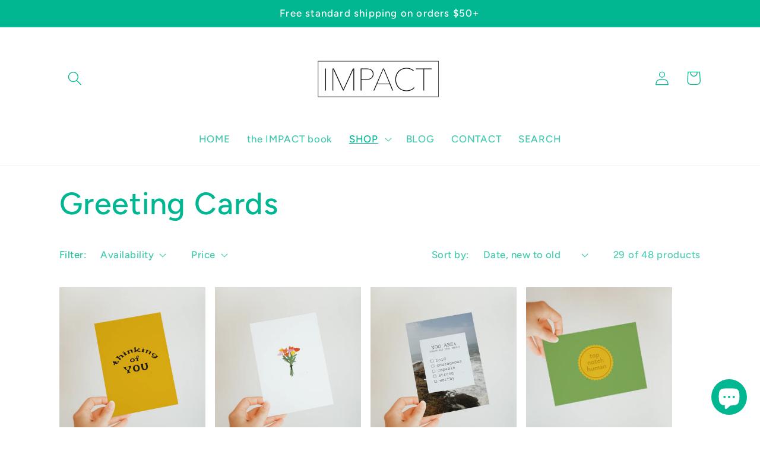

--- FILE ---
content_type: text/javascript; charset=utf-8
request_url: https://www.tellpeopletheymatter.com/products/routeins.js
body_size: 3171
content:
{"id":5077305622587,"title":"Shipping Protection by Route","handle":"routeins","description":"\n      Route provides protection for shipments that are lost, broken, or stolen.\n      Add Route to your cart at checkout to enable protection.\n      \u003cp\u003eVisit \u003ca href=\"https:\/\/route.com\"\u003eroute.com\u003c\/a\u003e to learn more.\u003c\/p\u003e\n    ","published_at":"2022-06-30T18:42:18-05:00","created_at":"2020-12-02T20:29:39-06:00","vendor":"Route","type":"Insurance","tags":[],"price":98,"price_min":98,"price_max":14038,"available":true,"price_varies":true,"compare_at_price":null,"compare_at_price_min":0,"compare_at_price_max":0,"compare_at_price_varies":false,"variants":[{"id":34342010159163,"title":"$0.98","option1":"$0.98","option2":null,"option3":null,"sku":"ROUTEINS10","requires_shipping":false,"taxable":false,"featured_image":{"id":33167911649339,"product_id":5077305622587,"position":1,"created_at":"2025-03-19T14:53:34-05:00","updated_at":"2025-03-19T14:53:38-05:00","alt":null,"width":2048,"height":2048,"src":"https:\/\/cdn.shopify.com\/s\/files\/1\/0310\/1143\/8651\/files\/route-package-protection-logo-v3.png?v=1742414018","variant_ids":[34342010159163,34342010191931,34342010224699,34342010257467,34342010290235,34342010323003,34342010355771,34342010388539,34342010421307,34342010454075,34342010486843,34342010519611,34342010552379,34342010585147,34342010617915,34342010650683,34342010683451,34342010716219,34342010748987,34342010781755,34342010814523,34342010847291,34342010880059,34342010912827,34342010945595,34342010978363,34342011011131,34342011043899,34342011076667,34342011109435,34342011142203,34342011174971,34342011207739,34342011240507,34342011273275,34342011306043,34342011338811,34342011371579,34342011404347,34342011437115,34342011469883,34342011502651,34342011535419,34342011568187,34342011600955,34342011633723,34342011666491,34342011699259,34342011732027,34342011764795,34342011797563,34342011830331,34342011863099,34342011895867,34342011928635,34342011961403,34342011994171,34342012026939,34342012059707,34342012092475,34342012125243,34342012158011,34342012190779,34342012223547,34342012256315,34342012289083,34342012321851,34342012354619,34342012387387,34342012420155,34342012452923,34342012485691,34342012518459,34342012551227,34342012583995,34342012616763]},"available":true,"name":"Shipping Protection by Route - $0.98","public_title":"$0.98","options":["$0.98"],"price":98,"weight":0,"compare_at_price":null,"inventory_management":null,"barcode":"850006768103","featured_media":{"alt":null,"id":25221050204219,"position":1,"preview_image":{"aspect_ratio":1.0,"height":2048,"width":2048,"src":"https:\/\/cdn.shopify.com\/s\/files\/1\/0310\/1143\/8651\/files\/route-package-protection-logo-v3.png?v=1742414018"}},"requires_selling_plan":false,"selling_plan_allocations":[]},{"id":34342010191931,"title":"$1.15","option1":"$1.15","option2":null,"option3":null,"sku":"ROUTEINS11","requires_shipping":false,"taxable":false,"featured_image":{"id":33167911649339,"product_id":5077305622587,"position":1,"created_at":"2025-03-19T14:53:34-05:00","updated_at":"2025-03-19T14:53:38-05:00","alt":null,"width":2048,"height":2048,"src":"https:\/\/cdn.shopify.com\/s\/files\/1\/0310\/1143\/8651\/files\/route-package-protection-logo-v3.png?v=1742414018","variant_ids":[34342010159163,34342010191931,34342010224699,34342010257467,34342010290235,34342010323003,34342010355771,34342010388539,34342010421307,34342010454075,34342010486843,34342010519611,34342010552379,34342010585147,34342010617915,34342010650683,34342010683451,34342010716219,34342010748987,34342010781755,34342010814523,34342010847291,34342010880059,34342010912827,34342010945595,34342010978363,34342011011131,34342011043899,34342011076667,34342011109435,34342011142203,34342011174971,34342011207739,34342011240507,34342011273275,34342011306043,34342011338811,34342011371579,34342011404347,34342011437115,34342011469883,34342011502651,34342011535419,34342011568187,34342011600955,34342011633723,34342011666491,34342011699259,34342011732027,34342011764795,34342011797563,34342011830331,34342011863099,34342011895867,34342011928635,34342011961403,34342011994171,34342012026939,34342012059707,34342012092475,34342012125243,34342012158011,34342012190779,34342012223547,34342012256315,34342012289083,34342012321851,34342012354619,34342012387387,34342012420155,34342012452923,34342012485691,34342012518459,34342012551227,34342012583995,34342012616763]},"available":true,"name":"Shipping Protection by Route - $1.15","public_title":"$1.15","options":["$1.15"],"price":115,"weight":0,"compare_at_price":null,"inventory_management":null,"barcode":"850006768110","featured_media":{"alt":null,"id":25221050204219,"position":1,"preview_image":{"aspect_ratio":1.0,"height":2048,"width":2048,"src":"https:\/\/cdn.shopify.com\/s\/files\/1\/0310\/1143\/8651\/files\/route-package-protection-logo-v3.png?v=1742414018"}},"requires_selling_plan":false,"selling_plan_allocations":[]},{"id":34342010224699,"title":"$1.35","option1":"$1.35","option2":null,"option3":null,"sku":"ROUTEINS12","requires_shipping":false,"taxable":false,"featured_image":{"id":33167911649339,"product_id":5077305622587,"position":1,"created_at":"2025-03-19T14:53:34-05:00","updated_at":"2025-03-19T14:53:38-05:00","alt":null,"width":2048,"height":2048,"src":"https:\/\/cdn.shopify.com\/s\/files\/1\/0310\/1143\/8651\/files\/route-package-protection-logo-v3.png?v=1742414018","variant_ids":[34342010159163,34342010191931,34342010224699,34342010257467,34342010290235,34342010323003,34342010355771,34342010388539,34342010421307,34342010454075,34342010486843,34342010519611,34342010552379,34342010585147,34342010617915,34342010650683,34342010683451,34342010716219,34342010748987,34342010781755,34342010814523,34342010847291,34342010880059,34342010912827,34342010945595,34342010978363,34342011011131,34342011043899,34342011076667,34342011109435,34342011142203,34342011174971,34342011207739,34342011240507,34342011273275,34342011306043,34342011338811,34342011371579,34342011404347,34342011437115,34342011469883,34342011502651,34342011535419,34342011568187,34342011600955,34342011633723,34342011666491,34342011699259,34342011732027,34342011764795,34342011797563,34342011830331,34342011863099,34342011895867,34342011928635,34342011961403,34342011994171,34342012026939,34342012059707,34342012092475,34342012125243,34342012158011,34342012190779,34342012223547,34342012256315,34342012289083,34342012321851,34342012354619,34342012387387,34342012420155,34342012452923,34342012485691,34342012518459,34342012551227,34342012583995,34342012616763]},"available":true,"name":"Shipping Protection by Route - $1.35","public_title":"$1.35","options":["$1.35"],"price":135,"weight":0,"compare_at_price":null,"inventory_management":null,"barcode":"850006768127","featured_media":{"alt":null,"id":25221050204219,"position":1,"preview_image":{"aspect_ratio":1.0,"height":2048,"width":2048,"src":"https:\/\/cdn.shopify.com\/s\/files\/1\/0310\/1143\/8651\/files\/route-package-protection-logo-v3.png?v=1742414018"}},"requires_selling_plan":false,"selling_plan_allocations":[]},{"id":34342010257467,"title":"$1.55","option1":"$1.55","option2":null,"option3":null,"sku":"ROUTEINS13","requires_shipping":false,"taxable":false,"featured_image":{"id":33167911649339,"product_id":5077305622587,"position":1,"created_at":"2025-03-19T14:53:34-05:00","updated_at":"2025-03-19T14:53:38-05:00","alt":null,"width":2048,"height":2048,"src":"https:\/\/cdn.shopify.com\/s\/files\/1\/0310\/1143\/8651\/files\/route-package-protection-logo-v3.png?v=1742414018","variant_ids":[34342010159163,34342010191931,34342010224699,34342010257467,34342010290235,34342010323003,34342010355771,34342010388539,34342010421307,34342010454075,34342010486843,34342010519611,34342010552379,34342010585147,34342010617915,34342010650683,34342010683451,34342010716219,34342010748987,34342010781755,34342010814523,34342010847291,34342010880059,34342010912827,34342010945595,34342010978363,34342011011131,34342011043899,34342011076667,34342011109435,34342011142203,34342011174971,34342011207739,34342011240507,34342011273275,34342011306043,34342011338811,34342011371579,34342011404347,34342011437115,34342011469883,34342011502651,34342011535419,34342011568187,34342011600955,34342011633723,34342011666491,34342011699259,34342011732027,34342011764795,34342011797563,34342011830331,34342011863099,34342011895867,34342011928635,34342011961403,34342011994171,34342012026939,34342012059707,34342012092475,34342012125243,34342012158011,34342012190779,34342012223547,34342012256315,34342012289083,34342012321851,34342012354619,34342012387387,34342012420155,34342012452923,34342012485691,34342012518459,34342012551227,34342012583995,34342012616763]},"available":true,"name":"Shipping Protection by Route - $1.55","public_title":"$1.55","options":["$1.55"],"price":155,"weight":0,"compare_at_price":null,"inventory_management":null,"barcode":"850006768134","featured_media":{"alt":null,"id":25221050204219,"position":1,"preview_image":{"aspect_ratio":1.0,"height":2048,"width":2048,"src":"https:\/\/cdn.shopify.com\/s\/files\/1\/0310\/1143\/8651\/files\/route-package-protection-logo-v3.png?v=1742414018"}},"requires_selling_plan":false,"selling_plan_allocations":[]},{"id":34342010290235,"title":"$1.75","option1":"$1.75","option2":null,"option3":null,"sku":"ROUTEINS14","requires_shipping":false,"taxable":false,"featured_image":{"id":33167911649339,"product_id":5077305622587,"position":1,"created_at":"2025-03-19T14:53:34-05:00","updated_at":"2025-03-19T14:53:38-05:00","alt":null,"width":2048,"height":2048,"src":"https:\/\/cdn.shopify.com\/s\/files\/1\/0310\/1143\/8651\/files\/route-package-protection-logo-v3.png?v=1742414018","variant_ids":[34342010159163,34342010191931,34342010224699,34342010257467,34342010290235,34342010323003,34342010355771,34342010388539,34342010421307,34342010454075,34342010486843,34342010519611,34342010552379,34342010585147,34342010617915,34342010650683,34342010683451,34342010716219,34342010748987,34342010781755,34342010814523,34342010847291,34342010880059,34342010912827,34342010945595,34342010978363,34342011011131,34342011043899,34342011076667,34342011109435,34342011142203,34342011174971,34342011207739,34342011240507,34342011273275,34342011306043,34342011338811,34342011371579,34342011404347,34342011437115,34342011469883,34342011502651,34342011535419,34342011568187,34342011600955,34342011633723,34342011666491,34342011699259,34342011732027,34342011764795,34342011797563,34342011830331,34342011863099,34342011895867,34342011928635,34342011961403,34342011994171,34342012026939,34342012059707,34342012092475,34342012125243,34342012158011,34342012190779,34342012223547,34342012256315,34342012289083,34342012321851,34342012354619,34342012387387,34342012420155,34342012452923,34342012485691,34342012518459,34342012551227,34342012583995,34342012616763]},"available":true,"name":"Shipping Protection by Route - $1.75","public_title":"$1.75","options":["$1.75"],"price":175,"weight":0,"compare_at_price":null,"inventory_management":null,"barcode":"850006768141","featured_media":{"alt":null,"id":25221050204219,"position":1,"preview_image":{"aspect_ratio":1.0,"height":2048,"width":2048,"src":"https:\/\/cdn.shopify.com\/s\/files\/1\/0310\/1143\/8651\/files\/route-package-protection-logo-v3.png?v=1742414018"}},"requires_selling_plan":false,"selling_plan_allocations":[]},{"id":34342010323003,"title":"$1.95","option1":"$1.95","option2":null,"option3":null,"sku":"ROUTEINS15","requires_shipping":false,"taxable":false,"featured_image":{"id":33167911649339,"product_id":5077305622587,"position":1,"created_at":"2025-03-19T14:53:34-05:00","updated_at":"2025-03-19T14:53:38-05:00","alt":null,"width":2048,"height":2048,"src":"https:\/\/cdn.shopify.com\/s\/files\/1\/0310\/1143\/8651\/files\/route-package-protection-logo-v3.png?v=1742414018","variant_ids":[34342010159163,34342010191931,34342010224699,34342010257467,34342010290235,34342010323003,34342010355771,34342010388539,34342010421307,34342010454075,34342010486843,34342010519611,34342010552379,34342010585147,34342010617915,34342010650683,34342010683451,34342010716219,34342010748987,34342010781755,34342010814523,34342010847291,34342010880059,34342010912827,34342010945595,34342010978363,34342011011131,34342011043899,34342011076667,34342011109435,34342011142203,34342011174971,34342011207739,34342011240507,34342011273275,34342011306043,34342011338811,34342011371579,34342011404347,34342011437115,34342011469883,34342011502651,34342011535419,34342011568187,34342011600955,34342011633723,34342011666491,34342011699259,34342011732027,34342011764795,34342011797563,34342011830331,34342011863099,34342011895867,34342011928635,34342011961403,34342011994171,34342012026939,34342012059707,34342012092475,34342012125243,34342012158011,34342012190779,34342012223547,34342012256315,34342012289083,34342012321851,34342012354619,34342012387387,34342012420155,34342012452923,34342012485691,34342012518459,34342012551227,34342012583995,34342012616763]},"available":true,"name":"Shipping Protection by Route - $1.95","public_title":"$1.95","options":["$1.95"],"price":195,"weight":0,"compare_at_price":null,"inventory_management":null,"barcode":"850006768158","featured_media":{"alt":null,"id":25221050204219,"position":1,"preview_image":{"aspect_ratio":1.0,"height":2048,"width":2048,"src":"https:\/\/cdn.shopify.com\/s\/files\/1\/0310\/1143\/8651\/files\/route-package-protection-logo-v3.png?v=1742414018"}},"requires_selling_plan":false,"selling_plan_allocations":[]},{"id":34342010355771,"title":"$2.15","option1":"$2.15","option2":null,"option3":null,"sku":"ROUTEINS16","requires_shipping":false,"taxable":false,"featured_image":{"id":33167911649339,"product_id":5077305622587,"position":1,"created_at":"2025-03-19T14:53:34-05:00","updated_at":"2025-03-19T14:53:38-05:00","alt":null,"width":2048,"height":2048,"src":"https:\/\/cdn.shopify.com\/s\/files\/1\/0310\/1143\/8651\/files\/route-package-protection-logo-v3.png?v=1742414018","variant_ids":[34342010159163,34342010191931,34342010224699,34342010257467,34342010290235,34342010323003,34342010355771,34342010388539,34342010421307,34342010454075,34342010486843,34342010519611,34342010552379,34342010585147,34342010617915,34342010650683,34342010683451,34342010716219,34342010748987,34342010781755,34342010814523,34342010847291,34342010880059,34342010912827,34342010945595,34342010978363,34342011011131,34342011043899,34342011076667,34342011109435,34342011142203,34342011174971,34342011207739,34342011240507,34342011273275,34342011306043,34342011338811,34342011371579,34342011404347,34342011437115,34342011469883,34342011502651,34342011535419,34342011568187,34342011600955,34342011633723,34342011666491,34342011699259,34342011732027,34342011764795,34342011797563,34342011830331,34342011863099,34342011895867,34342011928635,34342011961403,34342011994171,34342012026939,34342012059707,34342012092475,34342012125243,34342012158011,34342012190779,34342012223547,34342012256315,34342012289083,34342012321851,34342012354619,34342012387387,34342012420155,34342012452923,34342012485691,34342012518459,34342012551227,34342012583995,34342012616763]},"available":true,"name":"Shipping Protection by Route - $2.15","public_title":"$2.15","options":["$2.15"],"price":215,"weight":0,"compare_at_price":null,"inventory_management":null,"barcode":"850006768165","featured_media":{"alt":null,"id":25221050204219,"position":1,"preview_image":{"aspect_ratio":1.0,"height":2048,"width":2048,"src":"https:\/\/cdn.shopify.com\/s\/files\/1\/0310\/1143\/8651\/files\/route-package-protection-logo-v3.png?v=1742414018"}},"requires_selling_plan":false,"selling_plan_allocations":[]},{"id":34342010388539,"title":"$2.35","option1":"$2.35","option2":null,"option3":null,"sku":"ROUTEINS17","requires_shipping":false,"taxable":false,"featured_image":{"id":33167911649339,"product_id":5077305622587,"position":1,"created_at":"2025-03-19T14:53:34-05:00","updated_at":"2025-03-19T14:53:38-05:00","alt":null,"width":2048,"height":2048,"src":"https:\/\/cdn.shopify.com\/s\/files\/1\/0310\/1143\/8651\/files\/route-package-protection-logo-v3.png?v=1742414018","variant_ids":[34342010159163,34342010191931,34342010224699,34342010257467,34342010290235,34342010323003,34342010355771,34342010388539,34342010421307,34342010454075,34342010486843,34342010519611,34342010552379,34342010585147,34342010617915,34342010650683,34342010683451,34342010716219,34342010748987,34342010781755,34342010814523,34342010847291,34342010880059,34342010912827,34342010945595,34342010978363,34342011011131,34342011043899,34342011076667,34342011109435,34342011142203,34342011174971,34342011207739,34342011240507,34342011273275,34342011306043,34342011338811,34342011371579,34342011404347,34342011437115,34342011469883,34342011502651,34342011535419,34342011568187,34342011600955,34342011633723,34342011666491,34342011699259,34342011732027,34342011764795,34342011797563,34342011830331,34342011863099,34342011895867,34342011928635,34342011961403,34342011994171,34342012026939,34342012059707,34342012092475,34342012125243,34342012158011,34342012190779,34342012223547,34342012256315,34342012289083,34342012321851,34342012354619,34342012387387,34342012420155,34342012452923,34342012485691,34342012518459,34342012551227,34342012583995,34342012616763]},"available":true,"name":"Shipping Protection by Route - $2.35","public_title":"$2.35","options":["$2.35"],"price":235,"weight":0,"compare_at_price":null,"inventory_management":null,"barcode":"850006768172","featured_media":{"alt":null,"id":25221050204219,"position":1,"preview_image":{"aspect_ratio":1.0,"height":2048,"width":2048,"src":"https:\/\/cdn.shopify.com\/s\/files\/1\/0310\/1143\/8651\/files\/route-package-protection-logo-v3.png?v=1742414018"}},"requires_selling_plan":false,"selling_plan_allocations":[]},{"id":34342010421307,"title":"$2.55","option1":"$2.55","option2":null,"option3":null,"sku":"ROUTEINS18","requires_shipping":false,"taxable":false,"featured_image":{"id":33167911649339,"product_id":5077305622587,"position":1,"created_at":"2025-03-19T14:53:34-05:00","updated_at":"2025-03-19T14:53:38-05:00","alt":null,"width":2048,"height":2048,"src":"https:\/\/cdn.shopify.com\/s\/files\/1\/0310\/1143\/8651\/files\/route-package-protection-logo-v3.png?v=1742414018","variant_ids":[34342010159163,34342010191931,34342010224699,34342010257467,34342010290235,34342010323003,34342010355771,34342010388539,34342010421307,34342010454075,34342010486843,34342010519611,34342010552379,34342010585147,34342010617915,34342010650683,34342010683451,34342010716219,34342010748987,34342010781755,34342010814523,34342010847291,34342010880059,34342010912827,34342010945595,34342010978363,34342011011131,34342011043899,34342011076667,34342011109435,34342011142203,34342011174971,34342011207739,34342011240507,34342011273275,34342011306043,34342011338811,34342011371579,34342011404347,34342011437115,34342011469883,34342011502651,34342011535419,34342011568187,34342011600955,34342011633723,34342011666491,34342011699259,34342011732027,34342011764795,34342011797563,34342011830331,34342011863099,34342011895867,34342011928635,34342011961403,34342011994171,34342012026939,34342012059707,34342012092475,34342012125243,34342012158011,34342012190779,34342012223547,34342012256315,34342012289083,34342012321851,34342012354619,34342012387387,34342012420155,34342012452923,34342012485691,34342012518459,34342012551227,34342012583995,34342012616763]},"available":true,"name":"Shipping Protection by Route - $2.55","public_title":"$2.55","options":["$2.55"],"price":255,"weight":0,"compare_at_price":null,"inventory_management":null,"barcode":"850006768189","featured_media":{"alt":null,"id":25221050204219,"position":1,"preview_image":{"aspect_ratio":1.0,"height":2048,"width":2048,"src":"https:\/\/cdn.shopify.com\/s\/files\/1\/0310\/1143\/8651\/files\/route-package-protection-logo-v3.png?v=1742414018"}},"requires_selling_plan":false,"selling_plan_allocations":[]},{"id":34342010454075,"title":"$2.75","option1":"$2.75","option2":null,"option3":null,"sku":"ROUTEINS19","requires_shipping":false,"taxable":false,"featured_image":{"id":33167911649339,"product_id":5077305622587,"position":1,"created_at":"2025-03-19T14:53:34-05:00","updated_at":"2025-03-19T14:53:38-05:00","alt":null,"width":2048,"height":2048,"src":"https:\/\/cdn.shopify.com\/s\/files\/1\/0310\/1143\/8651\/files\/route-package-protection-logo-v3.png?v=1742414018","variant_ids":[34342010159163,34342010191931,34342010224699,34342010257467,34342010290235,34342010323003,34342010355771,34342010388539,34342010421307,34342010454075,34342010486843,34342010519611,34342010552379,34342010585147,34342010617915,34342010650683,34342010683451,34342010716219,34342010748987,34342010781755,34342010814523,34342010847291,34342010880059,34342010912827,34342010945595,34342010978363,34342011011131,34342011043899,34342011076667,34342011109435,34342011142203,34342011174971,34342011207739,34342011240507,34342011273275,34342011306043,34342011338811,34342011371579,34342011404347,34342011437115,34342011469883,34342011502651,34342011535419,34342011568187,34342011600955,34342011633723,34342011666491,34342011699259,34342011732027,34342011764795,34342011797563,34342011830331,34342011863099,34342011895867,34342011928635,34342011961403,34342011994171,34342012026939,34342012059707,34342012092475,34342012125243,34342012158011,34342012190779,34342012223547,34342012256315,34342012289083,34342012321851,34342012354619,34342012387387,34342012420155,34342012452923,34342012485691,34342012518459,34342012551227,34342012583995,34342012616763]},"available":true,"name":"Shipping Protection by Route - $2.75","public_title":"$2.75","options":["$2.75"],"price":275,"weight":0,"compare_at_price":null,"inventory_management":null,"barcode":"850006768196","featured_media":{"alt":null,"id":25221050204219,"position":1,"preview_image":{"aspect_ratio":1.0,"height":2048,"width":2048,"src":"https:\/\/cdn.shopify.com\/s\/files\/1\/0310\/1143\/8651\/files\/route-package-protection-logo-v3.png?v=1742414018"}},"requires_selling_plan":false,"selling_plan_allocations":[]},{"id":34342010486843,"title":"$2.95","option1":"$2.95","option2":null,"option3":null,"sku":"ROUTEINS20","requires_shipping":false,"taxable":false,"featured_image":{"id":33167911649339,"product_id":5077305622587,"position":1,"created_at":"2025-03-19T14:53:34-05:00","updated_at":"2025-03-19T14:53:38-05:00","alt":null,"width":2048,"height":2048,"src":"https:\/\/cdn.shopify.com\/s\/files\/1\/0310\/1143\/8651\/files\/route-package-protection-logo-v3.png?v=1742414018","variant_ids":[34342010159163,34342010191931,34342010224699,34342010257467,34342010290235,34342010323003,34342010355771,34342010388539,34342010421307,34342010454075,34342010486843,34342010519611,34342010552379,34342010585147,34342010617915,34342010650683,34342010683451,34342010716219,34342010748987,34342010781755,34342010814523,34342010847291,34342010880059,34342010912827,34342010945595,34342010978363,34342011011131,34342011043899,34342011076667,34342011109435,34342011142203,34342011174971,34342011207739,34342011240507,34342011273275,34342011306043,34342011338811,34342011371579,34342011404347,34342011437115,34342011469883,34342011502651,34342011535419,34342011568187,34342011600955,34342011633723,34342011666491,34342011699259,34342011732027,34342011764795,34342011797563,34342011830331,34342011863099,34342011895867,34342011928635,34342011961403,34342011994171,34342012026939,34342012059707,34342012092475,34342012125243,34342012158011,34342012190779,34342012223547,34342012256315,34342012289083,34342012321851,34342012354619,34342012387387,34342012420155,34342012452923,34342012485691,34342012518459,34342012551227,34342012583995,34342012616763]},"available":true,"name":"Shipping Protection by Route - $2.95","public_title":"$2.95","options":["$2.95"],"price":295,"weight":0,"compare_at_price":null,"inventory_management":null,"barcode":"850006768202","featured_media":{"alt":null,"id":25221050204219,"position":1,"preview_image":{"aspect_ratio":1.0,"height":2048,"width":2048,"src":"https:\/\/cdn.shopify.com\/s\/files\/1\/0310\/1143\/8651\/files\/route-package-protection-logo-v3.png?v=1742414018"}},"requires_selling_plan":false,"selling_plan_allocations":[]},{"id":34342010519611,"title":"$3.15","option1":"$3.15","option2":null,"option3":null,"sku":"ROUTEINS21","requires_shipping":false,"taxable":false,"featured_image":{"id":33167911649339,"product_id":5077305622587,"position":1,"created_at":"2025-03-19T14:53:34-05:00","updated_at":"2025-03-19T14:53:38-05:00","alt":null,"width":2048,"height":2048,"src":"https:\/\/cdn.shopify.com\/s\/files\/1\/0310\/1143\/8651\/files\/route-package-protection-logo-v3.png?v=1742414018","variant_ids":[34342010159163,34342010191931,34342010224699,34342010257467,34342010290235,34342010323003,34342010355771,34342010388539,34342010421307,34342010454075,34342010486843,34342010519611,34342010552379,34342010585147,34342010617915,34342010650683,34342010683451,34342010716219,34342010748987,34342010781755,34342010814523,34342010847291,34342010880059,34342010912827,34342010945595,34342010978363,34342011011131,34342011043899,34342011076667,34342011109435,34342011142203,34342011174971,34342011207739,34342011240507,34342011273275,34342011306043,34342011338811,34342011371579,34342011404347,34342011437115,34342011469883,34342011502651,34342011535419,34342011568187,34342011600955,34342011633723,34342011666491,34342011699259,34342011732027,34342011764795,34342011797563,34342011830331,34342011863099,34342011895867,34342011928635,34342011961403,34342011994171,34342012026939,34342012059707,34342012092475,34342012125243,34342012158011,34342012190779,34342012223547,34342012256315,34342012289083,34342012321851,34342012354619,34342012387387,34342012420155,34342012452923,34342012485691,34342012518459,34342012551227,34342012583995,34342012616763]},"available":true,"name":"Shipping Protection by Route - $3.15","public_title":"$3.15","options":["$3.15"],"price":315,"weight":0,"compare_at_price":null,"inventory_management":null,"barcode":"850006768219","featured_media":{"alt":null,"id":25221050204219,"position":1,"preview_image":{"aspect_ratio":1.0,"height":2048,"width":2048,"src":"https:\/\/cdn.shopify.com\/s\/files\/1\/0310\/1143\/8651\/files\/route-package-protection-logo-v3.png?v=1742414018"}},"requires_selling_plan":false,"selling_plan_allocations":[]},{"id":34342010552379,"title":"$3.35","option1":"$3.35","option2":null,"option3":null,"sku":"ROUTEINS22","requires_shipping":false,"taxable":false,"featured_image":{"id":33167911649339,"product_id":5077305622587,"position":1,"created_at":"2025-03-19T14:53:34-05:00","updated_at":"2025-03-19T14:53:38-05:00","alt":null,"width":2048,"height":2048,"src":"https:\/\/cdn.shopify.com\/s\/files\/1\/0310\/1143\/8651\/files\/route-package-protection-logo-v3.png?v=1742414018","variant_ids":[34342010159163,34342010191931,34342010224699,34342010257467,34342010290235,34342010323003,34342010355771,34342010388539,34342010421307,34342010454075,34342010486843,34342010519611,34342010552379,34342010585147,34342010617915,34342010650683,34342010683451,34342010716219,34342010748987,34342010781755,34342010814523,34342010847291,34342010880059,34342010912827,34342010945595,34342010978363,34342011011131,34342011043899,34342011076667,34342011109435,34342011142203,34342011174971,34342011207739,34342011240507,34342011273275,34342011306043,34342011338811,34342011371579,34342011404347,34342011437115,34342011469883,34342011502651,34342011535419,34342011568187,34342011600955,34342011633723,34342011666491,34342011699259,34342011732027,34342011764795,34342011797563,34342011830331,34342011863099,34342011895867,34342011928635,34342011961403,34342011994171,34342012026939,34342012059707,34342012092475,34342012125243,34342012158011,34342012190779,34342012223547,34342012256315,34342012289083,34342012321851,34342012354619,34342012387387,34342012420155,34342012452923,34342012485691,34342012518459,34342012551227,34342012583995,34342012616763]},"available":true,"name":"Shipping Protection by Route - $3.35","public_title":"$3.35","options":["$3.35"],"price":335,"weight":0,"compare_at_price":null,"inventory_management":null,"barcode":"850006768226","featured_media":{"alt":null,"id":25221050204219,"position":1,"preview_image":{"aspect_ratio":1.0,"height":2048,"width":2048,"src":"https:\/\/cdn.shopify.com\/s\/files\/1\/0310\/1143\/8651\/files\/route-package-protection-logo-v3.png?v=1742414018"}},"requires_selling_plan":false,"selling_plan_allocations":[]},{"id":34342010585147,"title":"$3.55","option1":"$3.55","option2":null,"option3":null,"sku":"ROUTEINS23","requires_shipping":false,"taxable":false,"featured_image":{"id":33167911649339,"product_id":5077305622587,"position":1,"created_at":"2025-03-19T14:53:34-05:00","updated_at":"2025-03-19T14:53:38-05:00","alt":null,"width":2048,"height":2048,"src":"https:\/\/cdn.shopify.com\/s\/files\/1\/0310\/1143\/8651\/files\/route-package-protection-logo-v3.png?v=1742414018","variant_ids":[34342010159163,34342010191931,34342010224699,34342010257467,34342010290235,34342010323003,34342010355771,34342010388539,34342010421307,34342010454075,34342010486843,34342010519611,34342010552379,34342010585147,34342010617915,34342010650683,34342010683451,34342010716219,34342010748987,34342010781755,34342010814523,34342010847291,34342010880059,34342010912827,34342010945595,34342010978363,34342011011131,34342011043899,34342011076667,34342011109435,34342011142203,34342011174971,34342011207739,34342011240507,34342011273275,34342011306043,34342011338811,34342011371579,34342011404347,34342011437115,34342011469883,34342011502651,34342011535419,34342011568187,34342011600955,34342011633723,34342011666491,34342011699259,34342011732027,34342011764795,34342011797563,34342011830331,34342011863099,34342011895867,34342011928635,34342011961403,34342011994171,34342012026939,34342012059707,34342012092475,34342012125243,34342012158011,34342012190779,34342012223547,34342012256315,34342012289083,34342012321851,34342012354619,34342012387387,34342012420155,34342012452923,34342012485691,34342012518459,34342012551227,34342012583995,34342012616763]},"available":true,"name":"Shipping Protection by Route - $3.55","public_title":"$3.55","options":["$3.55"],"price":355,"weight":0,"compare_at_price":null,"inventory_management":null,"barcode":"850006768233","featured_media":{"alt":null,"id":25221050204219,"position":1,"preview_image":{"aspect_ratio":1.0,"height":2048,"width":2048,"src":"https:\/\/cdn.shopify.com\/s\/files\/1\/0310\/1143\/8651\/files\/route-package-protection-logo-v3.png?v=1742414018"}},"requires_selling_plan":false,"selling_plan_allocations":[]},{"id":34342010617915,"title":"$3.75","option1":"$3.75","option2":null,"option3":null,"sku":"ROUTEINS24","requires_shipping":false,"taxable":false,"featured_image":{"id":33167911649339,"product_id":5077305622587,"position":1,"created_at":"2025-03-19T14:53:34-05:00","updated_at":"2025-03-19T14:53:38-05:00","alt":null,"width":2048,"height":2048,"src":"https:\/\/cdn.shopify.com\/s\/files\/1\/0310\/1143\/8651\/files\/route-package-protection-logo-v3.png?v=1742414018","variant_ids":[34342010159163,34342010191931,34342010224699,34342010257467,34342010290235,34342010323003,34342010355771,34342010388539,34342010421307,34342010454075,34342010486843,34342010519611,34342010552379,34342010585147,34342010617915,34342010650683,34342010683451,34342010716219,34342010748987,34342010781755,34342010814523,34342010847291,34342010880059,34342010912827,34342010945595,34342010978363,34342011011131,34342011043899,34342011076667,34342011109435,34342011142203,34342011174971,34342011207739,34342011240507,34342011273275,34342011306043,34342011338811,34342011371579,34342011404347,34342011437115,34342011469883,34342011502651,34342011535419,34342011568187,34342011600955,34342011633723,34342011666491,34342011699259,34342011732027,34342011764795,34342011797563,34342011830331,34342011863099,34342011895867,34342011928635,34342011961403,34342011994171,34342012026939,34342012059707,34342012092475,34342012125243,34342012158011,34342012190779,34342012223547,34342012256315,34342012289083,34342012321851,34342012354619,34342012387387,34342012420155,34342012452923,34342012485691,34342012518459,34342012551227,34342012583995,34342012616763]},"available":true,"name":"Shipping Protection by Route - $3.75","public_title":"$3.75","options":["$3.75"],"price":375,"weight":0,"compare_at_price":null,"inventory_management":null,"barcode":"850006768240","featured_media":{"alt":null,"id":25221050204219,"position":1,"preview_image":{"aspect_ratio":1.0,"height":2048,"width":2048,"src":"https:\/\/cdn.shopify.com\/s\/files\/1\/0310\/1143\/8651\/files\/route-package-protection-logo-v3.png?v=1742414018"}},"requires_selling_plan":false,"selling_plan_allocations":[]},{"id":34342010650683,"title":"$3.95","option1":"$3.95","option2":null,"option3":null,"sku":"ROUTEINS25","requires_shipping":false,"taxable":false,"featured_image":{"id":33167911649339,"product_id":5077305622587,"position":1,"created_at":"2025-03-19T14:53:34-05:00","updated_at":"2025-03-19T14:53:38-05:00","alt":null,"width":2048,"height":2048,"src":"https:\/\/cdn.shopify.com\/s\/files\/1\/0310\/1143\/8651\/files\/route-package-protection-logo-v3.png?v=1742414018","variant_ids":[34342010159163,34342010191931,34342010224699,34342010257467,34342010290235,34342010323003,34342010355771,34342010388539,34342010421307,34342010454075,34342010486843,34342010519611,34342010552379,34342010585147,34342010617915,34342010650683,34342010683451,34342010716219,34342010748987,34342010781755,34342010814523,34342010847291,34342010880059,34342010912827,34342010945595,34342010978363,34342011011131,34342011043899,34342011076667,34342011109435,34342011142203,34342011174971,34342011207739,34342011240507,34342011273275,34342011306043,34342011338811,34342011371579,34342011404347,34342011437115,34342011469883,34342011502651,34342011535419,34342011568187,34342011600955,34342011633723,34342011666491,34342011699259,34342011732027,34342011764795,34342011797563,34342011830331,34342011863099,34342011895867,34342011928635,34342011961403,34342011994171,34342012026939,34342012059707,34342012092475,34342012125243,34342012158011,34342012190779,34342012223547,34342012256315,34342012289083,34342012321851,34342012354619,34342012387387,34342012420155,34342012452923,34342012485691,34342012518459,34342012551227,34342012583995,34342012616763]},"available":true,"name":"Shipping Protection by Route - $3.95","public_title":"$3.95","options":["$3.95"],"price":395,"weight":0,"compare_at_price":null,"inventory_management":null,"barcode":"850006768257","featured_media":{"alt":null,"id":25221050204219,"position":1,"preview_image":{"aspect_ratio":1.0,"height":2048,"width":2048,"src":"https:\/\/cdn.shopify.com\/s\/files\/1\/0310\/1143\/8651\/files\/route-package-protection-logo-v3.png?v=1742414018"}},"requires_selling_plan":false,"selling_plan_allocations":[]},{"id":34342010683451,"title":"$4.15","option1":"$4.15","option2":null,"option3":null,"sku":"ROUTEINS26","requires_shipping":false,"taxable":false,"featured_image":{"id":33167911649339,"product_id":5077305622587,"position":1,"created_at":"2025-03-19T14:53:34-05:00","updated_at":"2025-03-19T14:53:38-05:00","alt":null,"width":2048,"height":2048,"src":"https:\/\/cdn.shopify.com\/s\/files\/1\/0310\/1143\/8651\/files\/route-package-protection-logo-v3.png?v=1742414018","variant_ids":[34342010159163,34342010191931,34342010224699,34342010257467,34342010290235,34342010323003,34342010355771,34342010388539,34342010421307,34342010454075,34342010486843,34342010519611,34342010552379,34342010585147,34342010617915,34342010650683,34342010683451,34342010716219,34342010748987,34342010781755,34342010814523,34342010847291,34342010880059,34342010912827,34342010945595,34342010978363,34342011011131,34342011043899,34342011076667,34342011109435,34342011142203,34342011174971,34342011207739,34342011240507,34342011273275,34342011306043,34342011338811,34342011371579,34342011404347,34342011437115,34342011469883,34342011502651,34342011535419,34342011568187,34342011600955,34342011633723,34342011666491,34342011699259,34342011732027,34342011764795,34342011797563,34342011830331,34342011863099,34342011895867,34342011928635,34342011961403,34342011994171,34342012026939,34342012059707,34342012092475,34342012125243,34342012158011,34342012190779,34342012223547,34342012256315,34342012289083,34342012321851,34342012354619,34342012387387,34342012420155,34342012452923,34342012485691,34342012518459,34342012551227,34342012583995,34342012616763]},"available":true,"name":"Shipping Protection by Route - $4.15","public_title":"$4.15","options":["$4.15"],"price":415,"weight":0,"compare_at_price":null,"inventory_management":null,"barcode":"850006768264","featured_media":{"alt":null,"id":25221050204219,"position":1,"preview_image":{"aspect_ratio":1.0,"height":2048,"width":2048,"src":"https:\/\/cdn.shopify.com\/s\/files\/1\/0310\/1143\/8651\/files\/route-package-protection-logo-v3.png?v=1742414018"}},"requires_selling_plan":false,"selling_plan_allocations":[]},{"id":34342010716219,"title":"$4.35","option1":"$4.35","option2":null,"option3":null,"sku":"ROUTEINS27","requires_shipping":false,"taxable":false,"featured_image":{"id":33167911649339,"product_id":5077305622587,"position":1,"created_at":"2025-03-19T14:53:34-05:00","updated_at":"2025-03-19T14:53:38-05:00","alt":null,"width":2048,"height":2048,"src":"https:\/\/cdn.shopify.com\/s\/files\/1\/0310\/1143\/8651\/files\/route-package-protection-logo-v3.png?v=1742414018","variant_ids":[34342010159163,34342010191931,34342010224699,34342010257467,34342010290235,34342010323003,34342010355771,34342010388539,34342010421307,34342010454075,34342010486843,34342010519611,34342010552379,34342010585147,34342010617915,34342010650683,34342010683451,34342010716219,34342010748987,34342010781755,34342010814523,34342010847291,34342010880059,34342010912827,34342010945595,34342010978363,34342011011131,34342011043899,34342011076667,34342011109435,34342011142203,34342011174971,34342011207739,34342011240507,34342011273275,34342011306043,34342011338811,34342011371579,34342011404347,34342011437115,34342011469883,34342011502651,34342011535419,34342011568187,34342011600955,34342011633723,34342011666491,34342011699259,34342011732027,34342011764795,34342011797563,34342011830331,34342011863099,34342011895867,34342011928635,34342011961403,34342011994171,34342012026939,34342012059707,34342012092475,34342012125243,34342012158011,34342012190779,34342012223547,34342012256315,34342012289083,34342012321851,34342012354619,34342012387387,34342012420155,34342012452923,34342012485691,34342012518459,34342012551227,34342012583995,34342012616763]},"available":true,"name":"Shipping Protection by Route - $4.35","public_title":"$4.35","options":["$4.35"],"price":435,"weight":0,"compare_at_price":null,"inventory_management":null,"barcode":"850006768271","featured_media":{"alt":null,"id":25221050204219,"position":1,"preview_image":{"aspect_ratio":1.0,"height":2048,"width":2048,"src":"https:\/\/cdn.shopify.com\/s\/files\/1\/0310\/1143\/8651\/files\/route-package-protection-logo-v3.png?v=1742414018"}},"requires_selling_plan":false,"selling_plan_allocations":[]},{"id":34342010748987,"title":"$4.55","option1":"$4.55","option2":null,"option3":null,"sku":"ROUTEINS28","requires_shipping":false,"taxable":false,"featured_image":{"id":33167911649339,"product_id":5077305622587,"position":1,"created_at":"2025-03-19T14:53:34-05:00","updated_at":"2025-03-19T14:53:38-05:00","alt":null,"width":2048,"height":2048,"src":"https:\/\/cdn.shopify.com\/s\/files\/1\/0310\/1143\/8651\/files\/route-package-protection-logo-v3.png?v=1742414018","variant_ids":[34342010159163,34342010191931,34342010224699,34342010257467,34342010290235,34342010323003,34342010355771,34342010388539,34342010421307,34342010454075,34342010486843,34342010519611,34342010552379,34342010585147,34342010617915,34342010650683,34342010683451,34342010716219,34342010748987,34342010781755,34342010814523,34342010847291,34342010880059,34342010912827,34342010945595,34342010978363,34342011011131,34342011043899,34342011076667,34342011109435,34342011142203,34342011174971,34342011207739,34342011240507,34342011273275,34342011306043,34342011338811,34342011371579,34342011404347,34342011437115,34342011469883,34342011502651,34342011535419,34342011568187,34342011600955,34342011633723,34342011666491,34342011699259,34342011732027,34342011764795,34342011797563,34342011830331,34342011863099,34342011895867,34342011928635,34342011961403,34342011994171,34342012026939,34342012059707,34342012092475,34342012125243,34342012158011,34342012190779,34342012223547,34342012256315,34342012289083,34342012321851,34342012354619,34342012387387,34342012420155,34342012452923,34342012485691,34342012518459,34342012551227,34342012583995,34342012616763]},"available":true,"name":"Shipping Protection by Route - $4.55","public_title":"$4.55","options":["$4.55"],"price":455,"weight":0,"compare_at_price":null,"inventory_management":null,"barcode":"850006768288","featured_media":{"alt":null,"id":25221050204219,"position":1,"preview_image":{"aspect_ratio":1.0,"height":2048,"width":2048,"src":"https:\/\/cdn.shopify.com\/s\/files\/1\/0310\/1143\/8651\/files\/route-package-protection-logo-v3.png?v=1742414018"}},"requires_selling_plan":false,"selling_plan_allocations":[]},{"id":34342010781755,"title":"$4.75","option1":"$4.75","option2":null,"option3":null,"sku":"ROUTEINS29","requires_shipping":false,"taxable":false,"featured_image":{"id":33167911649339,"product_id":5077305622587,"position":1,"created_at":"2025-03-19T14:53:34-05:00","updated_at":"2025-03-19T14:53:38-05:00","alt":null,"width":2048,"height":2048,"src":"https:\/\/cdn.shopify.com\/s\/files\/1\/0310\/1143\/8651\/files\/route-package-protection-logo-v3.png?v=1742414018","variant_ids":[34342010159163,34342010191931,34342010224699,34342010257467,34342010290235,34342010323003,34342010355771,34342010388539,34342010421307,34342010454075,34342010486843,34342010519611,34342010552379,34342010585147,34342010617915,34342010650683,34342010683451,34342010716219,34342010748987,34342010781755,34342010814523,34342010847291,34342010880059,34342010912827,34342010945595,34342010978363,34342011011131,34342011043899,34342011076667,34342011109435,34342011142203,34342011174971,34342011207739,34342011240507,34342011273275,34342011306043,34342011338811,34342011371579,34342011404347,34342011437115,34342011469883,34342011502651,34342011535419,34342011568187,34342011600955,34342011633723,34342011666491,34342011699259,34342011732027,34342011764795,34342011797563,34342011830331,34342011863099,34342011895867,34342011928635,34342011961403,34342011994171,34342012026939,34342012059707,34342012092475,34342012125243,34342012158011,34342012190779,34342012223547,34342012256315,34342012289083,34342012321851,34342012354619,34342012387387,34342012420155,34342012452923,34342012485691,34342012518459,34342012551227,34342012583995,34342012616763]},"available":true,"name":"Shipping Protection by Route - $4.75","public_title":"$4.75","options":["$4.75"],"price":475,"weight":0,"compare_at_price":null,"inventory_management":null,"barcode":"850006768295","featured_media":{"alt":null,"id":25221050204219,"position":1,"preview_image":{"aspect_ratio":1.0,"height":2048,"width":2048,"src":"https:\/\/cdn.shopify.com\/s\/files\/1\/0310\/1143\/8651\/files\/route-package-protection-logo-v3.png?v=1742414018"}},"requires_selling_plan":false,"selling_plan_allocations":[]},{"id":34342010814523,"title":"$4.95","option1":"$4.95","option2":null,"option3":null,"sku":"ROUTEINS30","requires_shipping":false,"taxable":false,"featured_image":{"id":33167911649339,"product_id":5077305622587,"position":1,"created_at":"2025-03-19T14:53:34-05:00","updated_at":"2025-03-19T14:53:38-05:00","alt":null,"width":2048,"height":2048,"src":"https:\/\/cdn.shopify.com\/s\/files\/1\/0310\/1143\/8651\/files\/route-package-protection-logo-v3.png?v=1742414018","variant_ids":[34342010159163,34342010191931,34342010224699,34342010257467,34342010290235,34342010323003,34342010355771,34342010388539,34342010421307,34342010454075,34342010486843,34342010519611,34342010552379,34342010585147,34342010617915,34342010650683,34342010683451,34342010716219,34342010748987,34342010781755,34342010814523,34342010847291,34342010880059,34342010912827,34342010945595,34342010978363,34342011011131,34342011043899,34342011076667,34342011109435,34342011142203,34342011174971,34342011207739,34342011240507,34342011273275,34342011306043,34342011338811,34342011371579,34342011404347,34342011437115,34342011469883,34342011502651,34342011535419,34342011568187,34342011600955,34342011633723,34342011666491,34342011699259,34342011732027,34342011764795,34342011797563,34342011830331,34342011863099,34342011895867,34342011928635,34342011961403,34342011994171,34342012026939,34342012059707,34342012092475,34342012125243,34342012158011,34342012190779,34342012223547,34342012256315,34342012289083,34342012321851,34342012354619,34342012387387,34342012420155,34342012452923,34342012485691,34342012518459,34342012551227,34342012583995,34342012616763]},"available":true,"name":"Shipping Protection by Route - $4.95","public_title":"$4.95","options":["$4.95"],"price":495,"weight":0,"compare_at_price":null,"inventory_management":null,"barcode":"850006768301","featured_media":{"alt":null,"id":25221050204219,"position":1,"preview_image":{"aspect_ratio":1.0,"height":2048,"width":2048,"src":"https:\/\/cdn.shopify.com\/s\/files\/1\/0310\/1143\/8651\/files\/route-package-protection-logo-v3.png?v=1742414018"}},"requires_selling_plan":false,"selling_plan_allocations":[]},{"id":34342010847291,"title":"$5.15","option1":"$5.15","option2":null,"option3":null,"sku":"ROUTEINS31","requires_shipping":false,"taxable":false,"featured_image":{"id":33167911649339,"product_id":5077305622587,"position":1,"created_at":"2025-03-19T14:53:34-05:00","updated_at":"2025-03-19T14:53:38-05:00","alt":null,"width":2048,"height":2048,"src":"https:\/\/cdn.shopify.com\/s\/files\/1\/0310\/1143\/8651\/files\/route-package-protection-logo-v3.png?v=1742414018","variant_ids":[34342010159163,34342010191931,34342010224699,34342010257467,34342010290235,34342010323003,34342010355771,34342010388539,34342010421307,34342010454075,34342010486843,34342010519611,34342010552379,34342010585147,34342010617915,34342010650683,34342010683451,34342010716219,34342010748987,34342010781755,34342010814523,34342010847291,34342010880059,34342010912827,34342010945595,34342010978363,34342011011131,34342011043899,34342011076667,34342011109435,34342011142203,34342011174971,34342011207739,34342011240507,34342011273275,34342011306043,34342011338811,34342011371579,34342011404347,34342011437115,34342011469883,34342011502651,34342011535419,34342011568187,34342011600955,34342011633723,34342011666491,34342011699259,34342011732027,34342011764795,34342011797563,34342011830331,34342011863099,34342011895867,34342011928635,34342011961403,34342011994171,34342012026939,34342012059707,34342012092475,34342012125243,34342012158011,34342012190779,34342012223547,34342012256315,34342012289083,34342012321851,34342012354619,34342012387387,34342012420155,34342012452923,34342012485691,34342012518459,34342012551227,34342012583995,34342012616763]},"available":true,"name":"Shipping Protection by Route - $5.15","public_title":"$5.15","options":["$5.15"],"price":515,"weight":0,"compare_at_price":null,"inventory_management":null,"barcode":"850006768318","featured_media":{"alt":null,"id":25221050204219,"position":1,"preview_image":{"aspect_ratio":1.0,"height":2048,"width":2048,"src":"https:\/\/cdn.shopify.com\/s\/files\/1\/0310\/1143\/8651\/files\/route-package-protection-logo-v3.png?v=1742414018"}},"requires_selling_plan":false,"selling_plan_allocations":[]},{"id":34342010880059,"title":"$5.35","option1":"$5.35","option2":null,"option3":null,"sku":"ROUTEINS32","requires_shipping":false,"taxable":false,"featured_image":{"id":33167911649339,"product_id":5077305622587,"position":1,"created_at":"2025-03-19T14:53:34-05:00","updated_at":"2025-03-19T14:53:38-05:00","alt":null,"width":2048,"height":2048,"src":"https:\/\/cdn.shopify.com\/s\/files\/1\/0310\/1143\/8651\/files\/route-package-protection-logo-v3.png?v=1742414018","variant_ids":[34342010159163,34342010191931,34342010224699,34342010257467,34342010290235,34342010323003,34342010355771,34342010388539,34342010421307,34342010454075,34342010486843,34342010519611,34342010552379,34342010585147,34342010617915,34342010650683,34342010683451,34342010716219,34342010748987,34342010781755,34342010814523,34342010847291,34342010880059,34342010912827,34342010945595,34342010978363,34342011011131,34342011043899,34342011076667,34342011109435,34342011142203,34342011174971,34342011207739,34342011240507,34342011273275,34342011306043,34342011338811,34342011371579,34342011404347,34342011437115,34342011469883,34342011502651,34342011535419,34342011568187,34342011600955,34342011633723,34342011666491,34342011699259,34342011732027,34342011764795,34342011797563,34342011830331,34342011863099,34342011895867,34342011928635,34342011961403,34342011994171,34342012026939,34342012059707,34342012092475,34342012125243,34342012158011,34342012190779,34342012223547,34342012256315,34342012289083,34342012321851,34342012354619,34342012387387,34342012420155,34342012452923,34342012485691,34342012518459,34342012551227,34342012583995,34342012616763]},"available":true,"name":"Shipping Protection by Route - $5.35","public_title":"$5.35","options":["$5.35"],"price":535,"weight":0,"compare_at_price":null,"inventory_management":null,"barcode":"850006768325","featured_media":{"alt":null,"id":25221050204219,"position":1,"preview_image":{"aspect_ratio":1.0,"height":2048,"width":2048,"src":"https:\/\/cdn.shopify.com\/s\/files\/1\/0310\/1143\/8651\/files\/route-package-protection-logo-v3.png?v=1742414018"}},"requires_selling_plan":false,"selling_plan_allocations":[]},{"id":34342010912827,"title":"$5.55","option1":"$5.55","option2":null,"option3":null,"sku":"ROUTEINS33","requires_shipping":false,"taxable":false,"featured_image":{"id":33167911649339,"product_id":5077305622587,"position":1,"created_at":"2025-03-19T14:53:34-05:00","updated_at":"2025-03-19T14:53:38-05:00","alt":null,"width":2048,"height":2048,"src":"https:\/\/cdn.shopify.com\/s\/files\/1\/0310\/1143\/8651\/files\/route-package-protection-logo-v3.png?v=1742414018","variant_ids":[34342010159163,34342010191931,34342010224699,34342010257467,34342010290235,34342010323003,34342010355771,34342010388539,34342010421307,34342010454075,34342010486843,34342010519611,34342010552379,34342010585147,34342010617915,34342010650683,34342010683451,34342010716219,34342010748987,34342010781755,34342010814523,34342010847291,34342010880059,34342010912827,34342010945595,34342010978363,34342011011131,34342011043899,34342011076667,34342011109435,34342011142203,34342011174971,34342011207739,34342011240507,34342011273275,34342011306043,34342011338811,34342011371579,34342011404347,34342011437115,34342011469883,34342011502651,34342011535419,34342011568187,34342011600955,34342011633723,34342011666491,34342011699259,34342011732027,34342011764795,34342011797563,34342011830331,34342011863099,34342011895867,34342011928635,34342011961403,34342011994171,34342012026939,34342012059707,34342012092475,34342012125243,34342012158011,34342012190779,34342012223547,34342012256315,34342012289083,34342012321851,34342012354619,34342012387387,34342012420155,34342012452923,34342012485691,34342012518459,34342012551227,34342012583995,34342012616763]},"available":true,"name":"Shipping Protection by Route - $5.55","public_title":"$5.55","options":["$5.55"],"price":555,"weight":0,"compare_at_price":null,"inventory_management":null,"barcode":"850006768332","featured_media":{"alt":null,"id":25221050204219,"position":1,"preview_image":{"aspect_ratio":1.0,"height":2048,"width":2048,"src":"https:\/\/cdn.shopify.com\/s\/files\/1\/0310\/1143\/8651\/files\/route-package-protection-logo-v3.png?v=1742414018"}},"requires_selling_plan":false,"selling_plan_allocations":[]},{"id":34342010945595,"title":"$5.75","option1":"$5.75","option2":null,"option3":null,"sku":"ROUTEINS34","requires_shipping":false,"taxable":false,"featured_image":{"id":33167911649339,"product_id":5077305622587,"position":1,"created_at":"2025-03-19T14:53:34-05:00","updated_at":"2025-03-19T14:53:38-05:00","alt":null,"width":2048,"height":2048,"src":"https:\/\/cdn.shopify.com\/s\/files\/1\/0310\/1143\/8651\/files\/route-package-protection-logo-v3.png?v=1742414018","variant_ids":[34342010159163,34342010191931,34342010224699,34342010257467,34342010290235,34342010323003,34342010355771,34342010388539,34342010421307,34342010454075,34342010486843,34342010519611,34342010552379,34342010585147,34342010617915,34342010650683,34342010683451,34342010716219,34342010748987,34342010781755,34342010814523,34342010847291,34342010880059,34342010912827,34342010945595,34342010978363,34342011011131,34342011043899,34342011076667,34342011109435,34342011142203,34342011174971,34342011207739,34342011240507,34342011273275,34342011306043,34342011338811,34342011371579,34342011404347,34342011437115,34342011469883,34342011502651,34342011535419,34342011568187,34342011600955,34342011633723,34342011666491,34342011699259,34342011732027,34342011764795,34342011797563,34342011830331,34342011863099,34342011895867,34342011928635,34342011961403,34342011994171,34342012026939,34342012059707,34342012092475,34342012125243,34342012158011,34342012190779,34342012223547,34342012256315,34342012289083,34342012321851,34342012354619,34342012387387,34342012420155,34342012452923,34342012485691,34342012518459,34342012551227,34342012583995,34342012616763]},"available":true,"name":"Shipping Protection by Route - $5.75","public_title":"$5.75","options":["$5.75"],"price":575,"weight":0,"compare_at_price":null,"inventory_management":null,"barcode":"850006768349","featured_media":{"alt":null,"id":25221050204219,"position":1,"preview_image":{"aspect_ratio":1.0,"height":2048,"width":2048,"src":"https:\/\/cdn.shopify.com\/s\/files\/1\/0310\/1143\/8651\/files\/route-package-protection-logo-v3.png?v=1742414018"}},"requires_selling_plan":false,"selling_plan_allocations":[]},{"id":34342010978363,"title":"$5.95","option1":"$5.95","option2":null,"option3":null,"sku":"ROUTEINS35","requires_shipping":false,"taxable":false,"featured_image":{"id":33167911649339,"product_id":5077305622587,"position":1,"created_at":"2025-03-19T14:53:34-05:00","updated_at":"2025-03-19T14:53:38-05:00","alt":null,"width":2048,"height":2048,"src":"https:\/\/cdn.shopify.com\/s\/files\/1\/0310\/1143\/8651\/files\/route-package-protection-logo-v3.png?v=1742414018","variant_ids":[34342010159163,34342010191931,34342010224699,34342010257467,34342010290235,34342010323003,34342010355771,34342010388539,34342010421307,34342010454075,34342010486843,34342010519611,34342010552379,34342010585147,34342010617915,34342010650683,34342010683451,34342010716219,34342010748987,34342010781755,34342010814523,34342010847291,34342010880059,34342010912827,34342010945595,34342010978363,34342011011131,34342011043899,34342011076667,34342011109435,34342011142203,34342011174971,34342011207739,34342011240507,34342011273275,34342011306043,34342011338811,34342011371579,34342011404347,34342011437115,34342011469883,34342011502651,34342011535419,34342011568187,34342011600955,34342011633723,34342011666491,34342011699259,34342011732027,34342011764795,34342011797563,34342011830331,34342011863099,34342011895867,34342011928635,34342011961403,34342011994171,34342012026939,34342012059707,34342012092475,34342012125243,34342012158011,34342012190779,34342012223547,34342012256315,34342012289083,34342012321851,34342012354619,34342012387387,34342012420155,34342012452923,34342012485691,34342012518459,34342012551227,34342012583995,34342012616763]},"available":true,"name":"Shipping Protection by Route - $5.95","public_title":"$5.95","options":["$5.95"],"price":595,"weight":0,"compare_at_price":null,"inventory_management":null,"barcode":"850006768356","featured_media":{"alt":null,"id":25221050204219,"position":1,"preview_image":{"aspect_ratio":1.0,"height":2048,"width":2048,"src":"https:\/\/cdn.shopify.com\/s\/files\/1\/0310\/1143\/8651\/files\/route-package-protection-logo-v3.png?v=1742414018"}},"requires_selling_plan":false,"selling_plan_allocations":[]},{"id":34342011011131,"title":"$6.15","option1":"$6.15","option2":null,"option3":null,"sku":"ROUTEINS36","requires_shipping":false,"taxable":false,"featured_image":{"id":33167911649339,"product_id":5077305622587,"position":1,"created_at":"2025-03-19T14:53:34-05:00","updated_at":"2025-03-19T14:53:38-05:00","alt":null,"width":2048,"height":2048,"src":"https:\/\/cdn.shopify.com\/s\/files\/1\/0310\/1143\/8651\/files\/route-package-protection-logo-v3.png?v=1742414018","variant_ids":[34342010159163,34342010191931,34342010224699,34342010257467,34342010290235,34342010323003,34342010355771,34342010388539,34342010421307,34342010454075,34342010486843,34342010519611,34342010552379,34342010585147,34342010617915,34342010650683,34342010683451,34342010716219,34342010748987,34342010781755,34342010814523,34342010847291,34342010880059,34342010912827,34342010945595,34342010978363,34342011011131,34342011043899,34342011076667,34342011109435,34342011142203,34342011174971,34342011207739,34342011240507,34342011273275,34342011306043,34342011338811,34342011371579,34342011404347,34342011437115,34342011469883,34342011502651,34342011535419,34342011568187,34342011600955,34342011633723,34342011666491,34342011699259,34342011732027,34342011764795,34342011797563,34342011830331,34342011863099,34342011895867,34342011928635,34342011961403,34342011994171,34342012026939,34342012059707,34342012092475,34342012125243,34342012158011,34342012190779,34342012223547,34342012256315,34342012289083,34342012321851,34342012354619,34342012387387,34342012420155,34342012452923,34342012485691,34342012518459,34342012551227,34342012583995,34342012616763]},"available":true,"name":"Shipping Protection by Route - $6.15","public_title":"$6.15","options":["$6.15"],"price":615,"weight":0,"compare_at_price":null,"inventory_management":null,"barcode":"850006768363","featured_media":{"alt":null,"id":25221050204219,"position":1,"preview_image":{"aspect_ratio":1.0,"height":2048,"width":2048,"src":"https:\/\/cdn.shopify.com\/s\/files\/1\/0310\/1143\/8651\/files\/route-package-protection-logo-v3.png?v=1742414018"}},"requires_selling_plan":false,"selling_plan_allocations":[]},{"id":34342011043899,"title":"$6.35","option1":"$6.35","option2":null,"option3":null,"sku":"ROUTEINS37","requires_shipping":false,"taxable":false,"featured_image":{"id":33167911649339,"product_id":5077305622587,"position":1,"created_at":"2025-03-19T14:53:34-05:00","updated_at":"2025-03-19T14:53:38-05:00","alt":null,"width":2048,"height":2048,"src":"https:\/\/cdn.shopify.com\/s\/files\/1\/0310\/1143\/8651\/files\/route-package-protection-logo-v3.png?v=1742414018","variant_ids":[34342010159163,34342010191931,34342010224699,34342010257467,34342010290235,34342010323003,34342010355771,34342010388539,34342010421307,34342010454075,34342010486843,34342010519611,34342010552379,34342010585147,34342010617915,34342010650683,34342010683451,34342010716219,34342010748987,34342010781755,34342010814523,34342010847291,34342010880059,34342010912827,34342010945595,34342010978363,34342011011131,34342011043899,34342011076667,34342011109435,34342011142203,34342011174971,34342011207739,34342011240507,34342011273275,34342011306043,34342011338811,34342011371579,34342011404347,34342011437115,34342011469883,34342011502651,34342011535419,34342011568187,34342011600955,34342011633723,34342011666491,34342011699259,34342011732027,34342011764795,34342011797563,34342011830331,34342011863099,34342011895867,34342011928635,34342011961403,34342011994171,34342012026939,34342012059707,34342012092475,34342012125243,34342012158011,34342012190779,34342012223547,34342012256315,34342012289083,34342012321851,34342012354619,34342012387387,34342012420155,34342012452923,34342012485691,34342012518459,34342012551227,34342012583995,34342012616763]},"available":true,"name":"Shipping Protection by Route - $6.35","public_title":"$6.35","options":["$6.35"],"price":635,"weight":0,"compare_at_price":null,"inventory_management":null,"barcode":"850006768370","featured_media":{"alt":null,"id":25221050204219,"position":1,"preview_image":{"aspect_ratio":1.0,"height":2048,"width":2048,"src":"https:\/\/cdn.shopify.com\/s\/files\/1\/0310\/1143\/8651\/files\/route-package-protection-logo-v3.png?v=1742414018"}},"requires_selling_plan":false,"selling_plan_allocations":[]},{"id":34342011076667,"title":"$6.55","option1":"$6.55","option2":null,"option3":null,"sku":"ROUTEINS38","requires_shipping":false,"taxable":false,"featured_image":{"id":33167911649339,"product_id":5077305622587,"position":1,"created_at":"2025-03-19T14:53:34-05:00","updated_at":"2025-03-19T14:53:38-05:00","alt":null,"width":2048,"height":2048,"src":"https:\/\/cdn.shopify.com\/s\/files\/1\/0310\/1143\/8651\/files\/route-package-protection-logo-v3.png?v=1742414018","variant_ids":[34342010159163,34342010191931,34342010224699,34342010257467,34342010290235,34342010323003,34342010355771,34342010388539,34342010421307,34342010454075,34342010486843,34342010519611,34342010552379,34342010585147,34342010617915,34342010650683,34342010683451,34342010716219,34342010748987,34342010781755,34342010814523,34342010847291,34342010880059,34342010912827,34342010945595,34342010978363,34342011011131,34342011043899,34342011076667,34342011109435,34342011142203,34342011174971,34342011207739,34342011240507,34342011273275,34342011306043,34342011338811,34342011371579,34342011404347,34342011437115,34342011469883,34342011502651,34342011535419,34342011568187,34342011600955,34342011633723,34342011666491,34342011699259,34342011732027,34342011764795,34342011797563,34342011830331,34342011863099,34342011895867,34342011928635,34342011961403,34342011994171,34342012026939,34342012059707,34342012092475,34342012125243,34342012158011,34342012190779,34342012223547,34342012256315,34342012289083,34342012321851,34342012354619,34342012387387,34342012420155,34342012452923,34342012485691,34342012518459,34342012551227,34342012583995,34342012616763]},"available":true,"name":"Shipping Protection by Route - $6.55","public_title":"$6.55","options":["$6.55"],"price":655,"weight":0,"compare_at_price":null,"inventory_management":null,"barcode":"850006768387","featured_media":{"alt":null,"id":25221050204219,"position":1,"preview_image":{"aspect_ratio":1.0,"height":2048,"width":2048,"src":"https:\/\/cdn.shopify.com\/s\/files\/1\/0310\/1143\/8651\/files\/route-package-protection-logo-v3.png?v=1742414018"}},"requires_selling_plan":false,"selling_plan_allocations":[]},{"id":34342011109435,"title":"$6.75","option1":"$6.75","option2":null,"option3":null,"sku":"ROUTEINS39","requires_shipping":false,"taxable":false,"featured_image":{"id":33167911649339,"product_id":5077305622587,"position":1,"created_at":"2025-03-19T14:53:34-05:00","updated_at":"2025-03-19T14:53:38-05:00","alt":null,"width":2048,"height":2048,"src":"https:\/\/cdn.shopify.com\/s\/files\/1\/0310\/1143\/8651\/files\/route-package-protection-logo-v3.png?v=1742414018","variant_ids":[34342010159163,34342010191931,34342010224699,34342010257467,34342010290235,34342010323003,34342010355771,34342010388539,34342010421307,34342010454075,34342010486843,34342010519611,34342010552379,34342010585147,34342010617915,34342010650683,34342010683451,34342010716219,34342010748987,34342010781755,34342010814523,34342010847291,34342010880059,34342010912827,34342010945595,34342010978363,34342011011131,34342011043899,34342011076667,34342011109435,34342011142203,34342011174971,34342011207739,34342011240507,34342011273275,34342011306043,34342011338811,34342011371579,34342011404347,34342011437115,34342011469883,34342011502651,34342011535419,34342011568187,34342011600955,34342011633723,34342011666491,34342011699259,34342011732027,34342011764795,34342011797563,34342011830331,34342011863099,34342011895867,34342011928635,34342011961403,34342011994171,34342012026939,34342012059707,34342012092475,34342012125243,34342012158011,34342012190779,34342012223547,34342012256315,34342012289083,34342012321851,34342012354619,34342012387387,34342012420155,34342012452923,34342012485691,34342012518459,34342012551227,34342012583995,34342012616763]},"available":true,"name":"Shipping Protection by Route - $6.75","public_title":"$6.75","options":["$6.75"],"price":675,"weight":0,"compare_at_price":null,"inventory_management":null,"barcode":"850006768394","featured_media":{"alt":null,"id":25221050204219,"position":1,"preview_image":{"aspect_ratio":1.0,"height":2048,"width":2048,"src":"https:\/\/cdn.shopify.com\/s\/files\/1\/0310\/1143\/8651\/files\/route-package-protection-logo-v3.png?v=1742414018"}},"requires_selling_plan":false,"selling_plan_allocations":[]},{"id":34342011142203,"title":"$6.95","option1":"$6.95","option2":null,"option3":null,"sku":"ROUTEINS40","requires_shipping":false,"taxable":false,"featured_image":{"id":33167911649339,"product_id":5077305622587,"position":1,"created_at":"2025-03-19T14:53:34-05:00","updated_at":"2025-03-19T14:53:38-05:00","alt":null,"width":2048,"height":2048,"src":"https:\/\/cdn.shopify.com\/s\/files\/1\/0310\/1143\/8651\/files\/route-package-protection-logo-v3.png?v=1742414018","variant_ids":[34342010159163,34342010191931,34342010224699,34342010257467,34342010290235,34342010323003,34342010355771,34342010388539,34342010421307,34342010454075,34342010486843,34342010519611,34342010552379,34342010585147,34342010617915,34342010650683,34342010683451,34342010716219,34342010748987,34342010781755,34342010814523,34342010847291,34342010880059,34342010912827,34342010945595,34342010978363,34342011011131,34342011043899,34342011076667,34342011109435,34342011142203,34342011174971,34342011207739,34342011240507,34342011273275,34342011306043,34342011338811,34342011371579,34342011404347,34342011437115,34342011469883,34342011502651,34342011535419,34342011568187,34342011600955,34342011633723,34342011666491,34342011699259,34342011732027,34342011764795,34342011797563,34342011830331,34342011863099,34342011895867,34342011928635,34342011961403,34342011994171,34342012026939,34342012059707,34342012092475,34342012125243,34342012158011,34342012190779,34342012223547,34342012256315,34342012289083,34342012321851,34342012354619,34342012387387,34342012420155,34342012452923,34342012485691,34342012518459,34342012551227,34342012583995,34342012616763]},"available":true,"name":"Shipping Protection by Route - $6.95","public_title":"$6.95","options":["$6.95"],"price":695,"weight":0,"compare_at_price":null,"inventory_management":null,"barcode":"850006768400","featured_media":{"alt":null,"id":25221050204219,"position":1,"preview_image":{"aspect_ratio":1.0,"height":2048,"width":2048,"src":"https:\/\/cdn.shopify.com\/s\/files\/1\/0310\/1143\/8651\/files\/route-package-protection-logo-v3.png?v=1742414018"}},"requires_selling_plan":false,"selling_plan_allocations":[]},{"id":34342011174971,"title":"$7.15","option1":"$7.15","option2":null,"option3":null,"sku":"ROUTEINS41","requires_shipping":false,"taxable":false,"featured_image":{"id":33167911649339,"product_id":5077305622587,"position":1,"created_at":"2025-03-19T14:53:34-05:00","updated_at":"2025-03-19T14:53:38-05:00","alt":null,"width":2048,"height":2048,"src":"https:\/\/cdn.shopify.com\/s\/files\/1\/0310\/1143\/8651\/files\/route-package-protection-logo-v3.png?v=1742414018","variant_ids":[34342010159163,34342010191931,34342010224699,34342010257467,34342010290235,34342010323003,34342010355771,34342010388539,34342010421307,34342010454075,34342010486843,34342010519611,34342010552379,34342010585147,34342010617915,34342010650683,34342010683451,34342010716219,34342010748987,34342010781755,34342010814523,34342010847291,34342010880059,34342010912827,34342010945595,34342010978363,34342011011131,34342011043899,34342011076667,34342011109435,34342011142203,34342011174971,34342011207739,34342011240507,34342011273275,34342011306043,34342011338811,34342011371579,34342011404347,34342011437115,34342011469883,34342011502651,34342011535419,34342011568187,34342011600955,34342011633723,34342011666491,34342011699259,34342011732027,34342011764795,34342011797563,34342011830331,34342011863099,34342011895867,34342011928635,34342011961403,34342011994171,34342012026939,34342012059707,34342012092475,34342012125243,34342012158011,34342012190779,34342012223547,34342012256315,34342012289083,34342012321851,34342012354619,34342012387387,34342012420155,34342012452923,34342012485691,34342012518459,34342012551227,34342012583995,34342012616763]},"available":true,"name":"Shipping Protection by Route - $7.15","public_title":"$7.15","options":["$7.15"],"price":715,"weight":0,"compare_at_price":null,"inventory_management":null,"barcode":"850006768417","featured_media":{"alt":null,"id":25221050204219,"position":1,"preview_image":{"aspect_ratio":1.0,"height":2048,"width":2048,"src":"https:\/\/cdn.shopify.com\/s\/files\/1\/0310\/1143\/8651\/files\/route-package-protection-logo-v3.png?v=1742414018"}},"requires_selling_plan":false,"selling_plan_allocations":[]},{"id":34342011207739,"title":"$7.35","option1":"$7.35","option2":null,"option3":null,"sku":"ROUTEINS42","requires_shipping":false,"taxable":false,"featured_image":{"id":33167911649339,"product_id":5077305622587,"position":1,"created_at":"2025-03-19T14:53:34-05:00","updated_at":"2025-03-19T14:53:38-05:00","alt":null,"width":2048,"height":2048,"src":"https:\/\/cdn.shopify.com\/s\/files\/1\/0310\/1143\/8651\/files\/route-package-protection-logo-v3.png?v=1742414018","variant_ids":[34342010159163,34342010191931,34342010224699,34342010257467,34342010290235,34342010323003,34342010355771,34342010388539,34342010421307,34342010454075,34342010486843,34342010519611,34342010552379,34342010585147,34342010617915,34342010650683,34342010683451,34342010716219,34342010748987,34342010781755,34342010814523,34342010847291,34342010880059,34342010912827,34342010945595,34342010978363,34342011011131,34342011043899,34342011076667,34342011109435,34342011142203,34342011174971,34342011207739,34342011240507,34342011273275,34342011306043,34342011338811,34342011371579,34342011404347,34342011437115,34342011469883,34342011502651,34342011535419,34342011568187,34342011600955,34342011633723,34342011666491,34342011699259,34342011732027,34342011764795,34342011797563,34342011830331,34342011863099,34342011895867,34342011928635,34342011961403,34342011994171,34342012026939,34342012059707,34342012092475,34342012125243,34342012158011,34342012190779,34342012223547,34342012256315,34342012289083,34342012321851,34342012354619,34342012387387,34342012420155,34342012452923,34342012485691,34342012518459,34342012551227,34342012583995,34342012616763]},"available":true,"name":"Shipping Protection by Route - $7.35","public_title":"$7.35","options":["$7.35"],"price":735,"weight":0,"compare_at_price":null,"inventory_management":null,"barcode":"850006768424","featured_media":{"alt":null,"id":25221050204219,"position":1,"preview_image":{"aspect_ratio":1.0,"height":2048,"width":2048,"src":"https:\/\/cdn.shopify.com\/s\/files\/1\/0310\/1143\/8651\/files\/route-package-protection-logo-v3.png?v=1742414018"}},"requires_selling_plan":false,"selling_plan_allocations":[]},{"id":34342011240507,"title":"$7.55","option1":"$7.55","option2":null,"option3":null,"sku":"ROUTEINS43","requires_shipping":false,"taxable":false,"featured_image":{"id":33167911649339,"product_id":5077305622587,"position":1,"created_at":"2025-03-19T14:53:34-05:00","updated_at":"2025-03-19T14:53:38-05:00","alt":null,"width":2048,"height":2048,"src":"https:\/\/cdn.shopify.com\/s\/files\/1\/0310\/1143\/8651\/files\/route-package-protection-logo-v3.png?v=1742414018","variant_ids":[34342010159163,34342010191931,34342010224699,34342010257467,34342010290235,34342010323003,34342010355771,34342010388539,34342010421307,34342010454075,34342010486843,34342010519611,34342010552379,34342010585147,34342010617915,34342010650683,34342010683451,34342010716219,34342010748987,34342010781755,34342010814523,34342010847291,34342010880059,34342010912827,34342010945595,34342010978363,34342011011131,34342011043899,34342011076667,34342011109435,34342011142203,34342011174971,34342011207739,34342011240507,34342011273275,34342011306043,34342011338811,34342011371579,34342011404347,34342011437115,34342011469883,34342011502651,34342011535419,34342011568187,34342011600955,34342011633723,34342011666491,34342011699259,34342011732027,34342011764795,34342011797563,34342011830331,34342011863099,34342011895867,34342011928635,34342011961403,34342011994171,34342012026939,34342012059707,34342012092475,34342012125243,34342012158011,34342012190779,34342012223547,34342012256315,34342012289083,34342012321851,34342012354619,34342012387387,34342012420155,34342012452923,34342012485691,34342012518459,34342012551227,34342012583995,34342012616763]},"available":true,"name":"Shipping Protection by Route - $7.55","public_title":"$7.55","options":["$7.55"],"price":755,"weight":0,"compare_at_price":null,"inventory_management":null,"barcode":"850006768431","featured_media":{"alt":null,"id":25221050204219,"position":1,"preview_image":{"aspect_ratio":1.0,"height":2048,"width":2048,"src":"https:\/\/cdn.shopify.com\/s\/files\/1\/0310\/1143\/8651\/files\/route-package-protection-logo-v3.png?v=1742414018"}},"requires_selling_plan":false,"selling_plan_allocations":[]},{"id":34342011273275,"title":"$7.75","option1":"$7.75","option2":null,"option3":null,"sku":"ROUTEINS44","requires_shipping":false,"taxable":false,"featured_image":{"id":33167911649339,"product_id":5077305622587,"position":1,"created_at":"2025-03-19T14:53:34-05:00","updated_at":"2025-03-19T14:53:38-05:00","alt":null,"width":2048,"height":2048,"src":"https:\/\/cdn.shopify.com\/s\/files\/1\/0310\/1143\/8651\/files\/route-package-protection-logo-v3.png?v=1742414018","variant_ids":[34342010159163,34342010191931,34342010224699,34342010257467,34342010290235,34342010323003,34342010355771,34342010388539,34342010421307,34342010454075,34342010486843,34342010519611,34342010552379,34342010585147,34342010617915,34342010650683,34342010683451,34342010716219,34342010748987,34342010781755,34342010814523,34342010847291,34342010880059,34342010912827,34342010945595,34342010978363,34342011011131,34342011043899,34342011076667,34342011109435,34342011142203,34342011174971,34342011207739,34342011240507,34342011273275,34342011306043,34342011338811,34342011371579,34342011404347,34342011437115,34342011469883,34342011502651,34342011535419,34342011568187,34342011600955,34342011633723,34342011666491,34342011699259,34342011732027,34342011764795,34342011797563,34342011830331,34342011863099,34342011895867,34342011928635,34342011961403,34342011994171,34342012026939,34342012059707,34342012092475,34342012125243,34342012158011,34342012190779,34342012223547,34342012256315,34342012289083,34342012321851,34342012354619,34342012387387,34342012420155,34342012452923,34342012485691,34342012518459,34342012551227,34342012583995,34342012616763]},"available":true,"name":"Shipping Protection by Route - $7.75","public_title":"$7.75","options":["$7.75"],"price":775,"weight":0,"compare_at_price":null,"inventory_management":null,"barcode":"850006768448","featured_media":{"alt":null,"id":25221050204219,"position":1,"preview_image":{"aspect_ratio":1.0,"height":2048,"width":2048,"src":"https:\/\/cdn.shopify.com\/s\/files\/1\/0310\/1143\/8651\/files\/route-package-protection-logo-v3.png?v=1742414018"}},"requires_selling_plan":false,"selling_plan_allocations":[]},{"id":34342011306043,"title":"$7.95","option1":"$7.95","option2":null,"option3":null,"sku":"ROUTEINS45","requires_shipping":false,"taxable":false,"featured_image":{"id":33167911649339,"product_id":5077305622587,"position":1,"created_at":"2025-03-19T14:53:34-05:00","updated_at":"2025-03-19T14:53:38-05:00","alt":null,"width":2048,"height":2048,"src":"https:\/\/cdn.shopify.com\/s\/files\/1\/0310\/1143\/8651\/files\/route-package-protection-logo-v3.png?v=1742414018","variant_ids":[34342010159163,34342010191931,34342010224699,34342010257467,34342010290235,34342010323003,34342010355771,34342010388539,34342010421307,34342010454075,34342010486843,34342010519611,34342010552379,34342010585147,34342010617915,34342010650683,34342010683451,34342010716219,34342010748987,34342010781755,34342010814523,34342010847291,34342010880059,34342010912827,34342010945595,34342010978363,34342011011131,34342011043899,34342011076667,34342011109435,34342011142203,34342011174971,34342011207739,34342011240507,34342011273275,34342011306043,34342011338811,34342011371579,34342011404347,34342011437115,34342011469883,34342011502651,34342011535419,34342011568187,34342011600955,34342011633723,34342011666491,34342011699259,34342011732027,34342011764795,34342011797563,34342011830331,34342011863099,34342011895867,34342011928635,34342011961403,34342011994171,34342012026939,34342012059707,34342012092475,34342012125243,34342012158011,34342012190779,34342012223547,34342012256315,34342012289083,34342012321851,34342012354619,34342012387387,34342012420155,34342012452923,34342012485691,34342012518459,34342012551227,34342012583995,34342012616763]},"available":true,"name":"Shipping Protection by Route - $7.95","public_title":"$7.95","options":["$7.95"],"price":795,"weight":0,"compare_at_price":null,"inventory_management":null,"barcode":"850006768455","featured_media":{"alt":null,"id":25221050204219,"position":1,"preview_image":{"aspect_ratio":1.0,"height":2048,"width":2048,"src":"https:\/\/cdn.shopify.com\/s\/files\/1\/0310\/1143\/8651\/files\/route-package-protection-logo-v3.png?v=1742414018"}},"requires_selling_plan":false,"selling_plan_allocations":[]},{"id":34342011338811,"title":"$8.15","option1":"$8.15","option2":null,"option3":null,"sku":"ROUTEINS46","requires_shipping":false,"taxable":false,"featured_image":{"id":33167911649339,"product_id":5077305622587,"position":1,"created_at":"2025-03-19T14:53:34-05:00","updated_at":"2025-03-19T14:53:38-05:00","alt":null,"width":2048,"height":2048,"src":"https:\/\/cdn.shopify.com\/s\/files\/1\/0310\/1143\/8651\/files\/route-package-protection-logo-v3.png?v=1742414018","variant_ids":[34342010159163,34342010191931,34342010224699,34342010257467,34342010290235,34342010323003,34342010355771,34342010388539,34342010421307,34342010454075,34342010486843,34342010519611,34342010552379,34342010585147,34342010617915,34342010650683,34342010683451,34342010716219,34342010748987,34342010781755,34342010814523,34342010847291,34342010880059,34342010912827,34342010945595,34342010978363,34342011011131,34342011043899,34342011076667,34342011109435,34342011142203,34342011174971,34342011207739,34342011240507,34342011273275,34342011306043,34342011338811,34342011371579,34342011404347,34342011437115,34342011469883,34342011502651,34342011535419,34342011568187,34342011600955,34342011633723,34342011666491,34342011699259,34342011732027,34342011764795,34342011797563,34342011830331,34342011863099,34342011895867,34342011928635,34342011961403,34342011994171,34342012026939,34342012059707,34342012092475,34342012125243,34342012158011,34342012190779,34342012223547,34342012256315,34342012289083,34342012321851,34342012354619,34342012387387,34342012420155,34342012452923,34342012485691,34342012518459,34342012551227,34342012583995,34342012616763]},"available":true,"name":"Shipping Protection by Route - $8.15","public_title":"$8.15","options":["$8.15"],"price":815,"weight":0,"compare_at_price":null,"inventory_management":null,"barcode":"850006768462","featured_media":{"alt":null,"id":25221050204219,"position":1,"preview_image":{"aspect_ratio":1.0,"height":2048,"width":2048,"src":"https:\/\/cdn.shopify.com\/s\/files\/1\/0310\/1143\/8651\/files\/route-package-protection-logo-v3.png?v=1742414018"}},"requires_selling_plan":false,"selling_plan_allocations":[]},{"id":34342011371579,"title":"$8.35","option1":"$8.35","option2":null,"option3":null,"sku":"ROUTEINS47","requires_shipping":false,"taxable":false,"featured_image":{"id":33167911649339,"product_id":5077305622587,"position":1,"created_at":"2025-03-19T14:53:34-05:00","updated_at":"2025-03-19T14:53:38-05:00","alt":null,"width":2048,"height":2048,"src":"https:\/\/cdn.shopify.com\/s\/files\/1\/0310\/1143\/8651\/files\/route-package-protection-logo-v3.png?v=1742414018","variant_ids":[34342010159163,34342010191931,34342010224699,34342010257467,34342010290235,34342010323003,34342010355771,34342010388539,34342010421307,34342010454075,34342010486843,34342010519611,34342010552379,34342010585147,34342010617915,34342010650683,34342010683451,34342010716219,34342010748987,34342010781755,34342010814523,34342010847291,34342010880059,34342010912827,34342010945595,34342010978363,34342011011131,34342011043899,34342011076667,34342011109435,34342011142203,34342011174971,34342011207739,34342011240507,34342011273275,34342011306043,34342011338811,34342011371579,34342011404347,34342011437115,34342011469883,34342011502651,34342011535419,34342011568187,34342011600955,34342011633723,34342011666491,34342011699259,34342011732027,34342011764795,34342011797563,34342011830331,34342011863099,34342011895867,34342011928635,34342011961403,34342011994171,34342012026939,34342012059707,34342012092475,34342012125243,34342012158011,34342012190779,34342012223547,34342012256315,34342012289083,34342012321851,34342012354619,34342012387387,34342012420155,34342012452923,34342012485691,34342012518459,34342012551227,34342012583995,34342012616763]},"available":true,"name":"Shipping Protection by Route - $8.35","public_title":"$8.35","options":["$8.35"],"price":835,"weight":0,"compare_at_price":null,"inventory_management":null,"barcode":"850006768479","featured_media":{"alt":null,"id":25221050204219,"position":1,"preview_image":{"aspect_ratio":1.0,"height":2048,"width":2048,"src":"https:\/\/cdn.shopify.com\/s\/files\/1\/0310\/1143\/8651\/files\/route-package-protection-logo-v3.png?v=1742414018"}},"requires_selling_plan":false,"selling_plan_allocations":[]},{"id":34342011404347,"title":"$8.55","option1":"$8.55","option2":null,"option3":null,"sku":"ROUTEINS48","requires_shipping":false,"taxable":false,"featured_image":{"id":33167911649339,"product_id":5077305622587,"position":1,"created_at":"2025-03-19T14:53:34-05:00","updated_at":"2025-03-19T14:53:38-05:00","alt":null,"width":2048,"height":2048,"src":"https:\/\/cdn.shopify.com\/s\/files\/1\/0310\/1143\/8651\/files\/route-package-protection-logo-v3.png?v=1742414018","variant_ids":[34342010159163,34342010191931,34342010224699,34342010257467,34342010290235,34342010323003,34342010355771,34342010388539,34342010421307,34342010454075,34342010486843,34342010519611,34342010552379,34342010585147,34342010617915,34342010650683,34342010683451,34342010716219,34342010748987,34342010781755,34342010814523,34342010847291,34342010880059,34342010912827,34342010945595,34342010978363,34342011011131,34342011043899,34342011076667,34342011109435,34342011142203,34342011174971,34342011207739,34342011240507,34342011273275,34342011306043,34342011338811,34342011371579,34342011404347,34342011437115,34342011469883,34342011502651,34342011535419,34342011568187,34342011600955,34342011633723,34342011666491,34342011699259,34342011732027,34342011764795,34342011797563,34342011830331,34342011863099,34342011895867,34342011928635,34342011961403,34342011994171,34342012026939,34342012059707,34342012092475,34342012125243,34342012158011,34342012190779,34342012223547,34342012256315,34342012289083,34342012321851,34342012354619,34342012387387,34342012420155,34342012452923,34342012485691,34342012518459,34342012551227,34342012583995,34342012616763]},"available":true,"name":"Shipping Protection by Route - $8.55","public_title":"$8.55","options":["$8.55"],"price":855,"weight":0,"compare_at_price":null,"inventory_management":null,"barcode":"850006768486","featured_media":{"alt":null,"id":25221050204219,"position":1,"preview_image":{"aspect_ratio":1.0,"height":2048,"width":2048,"src":"https:\/\/cdn.shopify.com\/s\/files\/1\/0310\/1143\/8651\/files\/route-package-protection-logo-v3.png?v=1742414018"}},"requires_selling_plan":false,"selling_plan_allocations":[]},{"id":34342011437115,"title":"$8.75","option1":"$8.75","option2":null,"option3":null,"sku":"ROUTEINS49","requires_shipping":false,"taxable":false,"featured_image":{"id":33167911649339,"product_id":5077305622587,"position":1,"created_at":"2025-03-19T14:53:34-05:00","updated_at":"2025-03-19T14:53:38-05:00","alt":null,"width":2048,"height":2048,"src":"https:\/\/cdn.shopify.com\/s\/files\/1\/0310\/1143\/8651\/files\/route-package-protection-logo-v3.png?v=1742414018","variant_ids":[34342010159163,34342010191931,34342010224699,34342010257467,34342010290235,34342010323003,34342010355771,34342010388539,34342010421307,34342010454075,34342010486843,34342010519611,34342010552379,34342010585147,34342010617915,34342010650683,34342010683451,34342010716219,34342010748987,34342010781755,34342010814523,34342010847291,34342010880059,34342010912827,34342010945595,34342010978363,34342011011131,34342011043899,34342011076667,34342011109435,34342011142203,34342011174971,34342011207739,34342011240507,34342011273275,34342011306043,34342011338811,34342011371579,34342011404347,34342011437115,34342011469883,34342011502651,34342011535419,34342011568187,34342011600955,34342011633723,34342011666491,34342011699259,34342011732027,34342011764795,34342011797563,34342011830331,34342011863099,34342011895867,34342011928635,34342011961403,34342011994171,34342012026939,34342012059707,34342012092475,34342012125243,34342012158011,34342012190779,34342012223547,34342012256315,34342012289083,34342012321851,34342012354619,34342012387387,34342012420155,34342012452923,34342012485691,34342012518459,34342012551227,34342012583995,34342012616763]},"available":true,"name":"Shipping Protection by Route - $8.75","public_title":"$8.75","options":["$8.75"],"price":875,"weight":0,"compare_at_price":null,"inventory_management":null,"barcode":"850006768493","featured_media":{"alt":null,"id":25221050204219,"position":1,"preview_image":{"aspect_ratio":1.0,"height":2048,"width":2048,"src":"https:\/\/cdn.shopify.com\/s\/files\/1\/0310\/1143\/8651\/files\/route-package-protection-logo-v3.png?v=1742414018"}},"requires_selling_plan":false,"selling_plan_allocations":[]},{"id":34342011469883,"title":"$8.95","option1":"$8.95","option2":null,"option3":null,"sku":"ROUTEINS50","requires_shipping":false,"taxable":false,"featured_image":{"id":33167911649339,"product_id":5077305622587,"position":1,"created_at":"2025-03-19T14:53:34-05:00","updated_at":"2025-03-19T14:53:38-05:00","alt":null,"width":2048,"height":2048,"src":"https:\/\/cdn.shopify.com\/s\/files\/1\/0310\/1143\/8651\/files\/route-package-protection-logo-v3.png?v=1742414018","variant_ids":[34342010159163,34342010191931,34342010224699,34342010257467,34342010290235,34342010323003,34342010355771,34342010388539,34342010421307,34342010454075,34342010486843,34342010519611,34342010552379,34342010585147,34342010617915,34342010650683,34342010683451,34342010716219,34342010748987,34342010781755,34342010814523,34342010847291,34342010880059,34342010912827,34342010945595,34342010978363,34342011011131,34342011043899,34342011076667,34342011109435,34342011142203,34342011174971,34342011207739,34342011240507,34342011273275,34342011306043,34342011338811,34342011371579,34342011404347,34342011437115,34342011469883,34342011502651,34342011535419,34342011568187,34342011600955,34342011633723,34342011666491,34342011699259,34342011732027,34342011764795,34342011797563,34342011830331,34342011863099,34342011895867,34342011928635,34342011961403,34342011994171,34342012026939,34342012059707,34342012092475,34342012125243,34342012158011,34342012190779,34342012223547,34342012256315,34342012289083,34342012321851,34342012354619,34342012387387,34342012420155,34342012452923,34342012485691,34342012518459,34342012551227,34342012583995,34342012616763]},"available":true,"name":"Shipping Protection by Route - $8.95","public_title":"$8.95","options":["$8.95"],"price":895,"weight":0,"compare_at_price":null,"inventory_management":null,"barcode":"850006768509","featured_media":{"alt":null,"id":25221050204219,"position":1,"preview_image":{"aspect_ratio":1.0,"height":2048,"width":2048,"src":"https:\/\/cdn.shopify.com\/s\/files\/1\/0310\/1143\/8651\/files\/route-package-protection-logo-v3.png?v=1742414018"}},"requires_selling_plan":false,"selling_plan_allocations":[]},{"id":34342011502651,"title":"$9.38","option1":"$9.38","option2":null,"option3":null,"sku":"ROUTEINS51","requires_shipping":false,"taxable":false,"featured_image":{"id":33167911649339,"product_id":5077305622587,"position":1,"created_at":"2025-03-19T14:53:34-05:00","updated_at":"2025-03-19T14:53:38-05:00","alt":null,"width":2048,"height":2048,"src":"https:\/\/cdn.shopify.com\/s\/files\/1\/0310\/1143\/8651\/files\/route-package-protection-logo-v3.png?v=1742414018","variant_ids":[34342010159163,34342010191931,34342010224699,34342010257467,34342010290235,34342010323003,34342010355771,34342010388539,34342010421307,34342010454075,34342010486843,34342010519611,34342010552379,34342010585147,34342010617915,34342010650683,34342010683451,34342010716219,34342010748987,34342010781755,34342010814523,34342010847291,34342010880059,34342010912827,34342010945595,34342010978363,34342011011131,34342011043899,34342011076667,34342011109435,34342011142203,34342011174971,34342011207739,34342011240507,34342011273275,34342011306043,34342011338811,34342011371579,34342011404347,34342011437115,34342011469883,34342011502651,34342011535419,34342011568187,34342011600955,34342011633723,34342011666491,34342011699259,34342011732027,34342011764795,34342011797563,34342011830331,34342011863099,34342011895867,34342011928635,34342011961403,34342011994171,34342012026939,34342012059707,34342012092475,34342012125243,34342012158011,34342012190779,34342012223547,34342012256315,34342012289083,34342012321851,34342012354619,34342012387387,34342012420155,34342012452923,34342012485691,34342012518459,34342012551227,34342012583995,34342012616763]},"available":true,"name":"Shipping Protection by Route - $9.38","public_title":"$9.38","options":["$9.38"],"price":938,"weight":0,"compare_at_price":null,"inventory_management":null,"barcode":"850006768516","featured_media":{"alt":null,"id":25221050204219,"position":1,"preview_image":{"aspect_ratio":1.0,"height":2048,"width":2048,"src":"https:\/\/cdn.shopify.com\/s\/files\/1\/0310\/1143\/8651\/files\/route-package-protection-logo-v3.png?v=1742414018"}},"requires_selling_plan":false,"selling_plan_allocations":[]},{"id":34342011535419,"title":"$10.03","option1":"$10.03","option2":null,"option3":null,"sku":"ROUTEINS52","requires_shipping":false,"taxable":false,"featured_image":{"id":33167911649339,"product_id":5077305622587,"position":1,"created_at":"2025-03-19T14:53:34-05:00","updated_at":"2025-03-19T14:53:38-05:00","alt":null,"width":2048,"height":2048,"src":"https:\/\/cdn.shopify.com\/s\/files\/1\/0310\/1143\/8651\/files\/route-package-protection-logo-v3.png?v=1742414018","variant_ids":[34342010159163,34342010191931,34342010224699,34342010257467,34342010290235,34342010323003,34342010355771,34342010388539,34342010421307,34342010454075,34342010486843,34342010519611,34342010552379,34342010585147,34342010617915,34342010650683,34342010683451,34342010716219,34342010748987,34342010781755,34342010814523,34342010847291,34342010880059,34342010912827,34342010945595,34342010978363,34342011011131,34342011043899,34342011076667,34342011109435,34342011142203,34342011174971,34342011207739,34342011240507,34342011273275,34342011306043,34342011338811,34342011371579,34342011404347,34342011437115,34342011469883,34342011502651,34342011535419,34342011568187,34342011600955,34342011633723,34342011666491,34342011699259,34342011732027,34342011764795,34342011797563,34342011830331,34342011863099,34342011895867,34342011928635,34342011961403,34342011994171,34342012026939,34342012059707,34342012092475,34342012125243,34342012158011,34342012190779,34342012223547,34342012256315,34342012289083,34342012321851,34342012354619,34342012387387,34342012420155,34342012452923,34342012485691,34342012518459,34342012551227,34342012583995,34342012616763]},"available":true,"name":"Shipping Protection by Route - $10.03","public_title":"$10.03","options":["$10.03"],"price":1003,"weight":0,"compare_at_price":null,"inventory_management":null,"barcode":"850006768523","featured_media":{"alt":null,"id":25221050204219,"position":1,"preview_image":{"aspect_ratio":1.0,"height":2048,"width":2048,"src":"https:\/\/cdn.shopify.com\/s\/files\/1\/0310\/1143\/8651\/files\/route-package-protection-logo-v3.png?v=1742414018"}},"requires_selling_plan":false,"selling_plan_allocations":[]},{"id":34342011568187,"title":"$10.68","option1":"$10.68","option2":null,"option3":null,"sku":"ROUTEINS53","requires_shipping":false,"taxable":false,"featured_image":{"id":33167911649339,"product_id":5077305622587,"position":1,"created_at":"2025-03-19T14:53:34-05:00","updated_at":"2025-03-19T14:53:38-05:00","alt":null,"width":2048,"height":2048,"src":"https:\/\/cdn.shopify.com\/s\/files\/1\/0310\/1143\/8651\/files\/route-package-protection-logo-v3.png?v=1742414018","variant_ids":[34342010159163,34342010191931,34342010224699,34342010257467,34342010290235,34342010323003,34342010355771,34342010388539,34342010421307,34342010454075,34342010486843,34342010519611,34342010552379,34342010585147,34342010617915,34342010650683,34342010683451,34342010716219,34342010748987,34342010781755,34342010814523,34342010847291,34342010880059,34342010912827,34342010945595,34342010978363,34342011011131,34342011043899,34342011076667,34342011109435,34342011142203,34342011174971,34342011207739,34342011240507,34342011273275,34342011306043,34342011338811,34342011371579,34342011404347,34342011437115,34342011469883,34342011502651,34342011535419,34342011568187,34342011600955,34342011633723,34342011666491,34342011699259,34342011732027,34342011764795,34342011797563,34342011830331,34342011863099,34342011895867,34342011928635,34342011961403,34342011994171,34342012026939,34342012059707,34342012092475,34342012125243,34342012158011,34342012190779,34342012223547,34342012256315,34342012289083,34342012321851,34342012354619,34342012387387,34342012420155,34342012452923,34342012485691,34342012518459,34342012551227,34342012583995,34342012616763]},"available":true,"name":"Shipping Protection by Route - $10.68","public_title":"$10.68","options":["$10.68"],"price":1068,"weight":0,"compare_at_price":null,"inventory_management":null,"barcode":"850006768530","featured_media":{"alt":null,"id":25221050204219,"position":1,"preview_image":{"aspect_ratio":1.0,"height":2048,"width":2048,"src":"https:\/\/cdn.shopify.com\/s\/files\/1\/0310\/1143\/8651\/files\/route-package-protection-logo-v3.png?v=1742414018"}},"requires_selling_plan":false,"selling_plan_allocations":[]},{"id":34342011600955,"title":"$11.33","option1":"$11.33","option2":null,"option3":null,"sku":"ROUTEINS54","requires_shipping":false,"taxable":false,"featured_image":{"id":33167911649339,"product_id":5077305622587,"position":1,"created_at":"2025-03-19T14:53:34-05:00","updated_at":"2025-03-19T14:53:38-05:00","alt":null,"width":2048,"height":2048,"src":"https:\/\/cdn.shopify.com\/s\/files\/1\/0310\/1143\/8651\/files\/route-package-protection-logo-v3.png?v=1742414018","variant_ids":[34342010159163,34342010191931,34342010224699,34342010257467,34342010290235,34342010323003,34342010355771,34342010388539,34342010421307,34342010454075,34342010486843,34342010519611,34342010552379,34342010585147,34342010617915,34342010650683,34342010683451,34342010716219,34342010748987,34342010781755,34342010814523,34342010847291,34342010880059,34342010912827,34342010945595,34342010978363,34342011011131,34342011043899,34342011076667,34342011109435,34342011142203,34342011174971,34342011207739,34342011240507,34342011273275,34342011306043,34342011338811,34342011371579,34342011404347,34342011437115,34342011469883,34342011502651,34342011535419,34342011568187,34342011600955,34342011633723,34342011666491,34342011699259,34342011732027,34342011764795,34342011797563,34342011830331,34342011863099,34342011895867,34342011928635,34342011961403,34342011994171,34342012026939,34342012059707,34342012092475,34342012125243,34342012158011,34342012190779,34342012223547,34342012256315,34342012289083,34342012321851,34342012354619,34342012387387,34342012420155,34342012452923,34342012485691,34342012518459,34342012551227,34342012583995,34342012616763]},"available":true,"name":"Shipping Protection by Route - $11.33","public_title":"$11.33","options":["$11.33"],"price":1133,"weight":0,"compare_at_price":null,"inventory_management":null,"barcode":"850006768547","featured_media":{"alt":null,"id":25221050204219,"position":1,"preview_image":{"aspect_ratio":1.0,"height":2048,"width":2048,"src":"https:\/\/cdn.shopify.com\/s\/files\/1\/0310\/1143\/8651\/files\/route-package-protection-logo-v3.png?v=1742414018"}},"requires_selling_plan":false,"selling_plan_allocations":[]},{"id":34342011633723,"title":"$11.98","option1":"$11.98","option2":null,"option3":null,"sku":"ROUTEINS55","requires_shipping":false,"taxable":false,"featured_image":{"id":33167911649339,"product_id":5077305622587,"position":1,"created_at":"2025-03-19T14:53:34-05:00","updated_at":"2025-03-19T14:53:38-05:00","alt":null,"width":2048,"height":2048,"src":"https:\/\/cdn.shopify.com\/s\/files\/1\/0310\/1143\/8651\/files\/route-package-protection-logo-v3.png?v=1742414018","variant_ids":[34342010159163,34342010191931,34342010224699,34342010257467,34342010290235,34342010323003,34342010355771,34342010388539,34342010421307,34342010454075,34342010486843,34342010519611,34342010552379,34342010585147,34342010617915,34342010650683,34342010683451,34342010716219,34342010748987,34342010781755,34342010814523,34342010847291,34342010880059,34342010912827,34342010945595,34342010978363,34342011011131,34342011043899,34342011076667,34342011109435,34342011142203,34342011174971,34342011207739,34342011240507,34342011273275,34342011306043,34342011338811,34342011371579,34342011404347,34342011437115,34342011469883,34342011502651,34342011535419,34342011568187,34342011600955,34342011633723,34342011666491,34342011699259,34342011732027,34342011764795,34342011797563,34342011830331,34342011863099,34342011895867,34342011928635,34342011961403,34342011994171,34342012026939,34342012059707,34342012092475,34342012125243,34342012158011,34342012190779,34342012223547,34342012256315,34342012289083,34342012321851,34342012354619,34342012387387,34342012420155,34342012452923,34342012485691,34342012518459,34342012551227,34342012583995,34342012616763]},"available":true,"name":"Shipping Protection by Route - $11.98","public_title":"$11.98","options":["$11.98"],"price":1198,"weight":0,"compare_at_price":null,"inventory_management":null,"barcode":"850006768554","featured_media":{"alt":null,"id":25221050204219,"position":1,"preview_image":{"aspect_ratio":1.0,"height":2048,"width":2048,"src":"https:\/\/cdn.shopify.com\/s\/files\/1\/0310\/1143\/8651\/files\/route-package-protection-logo-v3.png?v=1742414018"}},"requires_selling_plan":false,"selling_plan_allocations":[]},{"id":34342011666491,"title":"$12.63","option1":"$12.63","option2":null,"option3":null,"sku":"ROUTEINS56","requires_shipping":false,"taxable":false,"featured_image":{"id":33167911649339,"product_id":5077305622587,"position":1,"created_at":"2025-03-19T14:53:34-05:00","updated_at":"2025-03-19T14:53:38-05:00","alt":null,"width":2048,"height":2048,"src":"https:\/\/cdn.shopify.com\/s\/files\/1\/0310\/1143\/8651\/files\/route-package-protection-logo-v3.png?v=1742414018","variant_ids":[34342010159163,34342010191931,34342010224699,34342010257467,34342010290235,34342010323003,34342010355771,34342010388539,34342010421307,34342010454075,34342010486843,34342010519611,34342010552379,34342010585147,34342010617915,34342010650683,34342010683451,34342010716219,34342010748987,34342010781755,34342010814523,34342010847291,34342010880059,34342010912827,34342010945595,34342010978363,34342011011131,34342011043899,34342011076667,34342011109435,34342011142203,34342011174971,34342011207739,34342011240507,34342011273275,34342011306043,34342011338811,34342011371579,34342011404347,34342011437115,34342011469883,34342011502651,34342011535419,34342011568187,34342011600955,34342011633723,34342011666491,34342011699259,34342011732027,34342011764795,34342011797563,34342011830331,34342011863099,34342011895867,34342011928635,34342011961403,34342011994171,34342012026939,34342012059707,34342012092475,34342012125243,34342012158011,34342012190779,34342012223547,34342012256315,34342012289083,34342012321851,34342012354619,34342012387387,34342012420155,34342012452923,34342012485691,34342012518459,34342012551227,34342012583995,34342012616763]},"available":true,"name":"Shipping Protection by Route - $12.63","public_title":"$12.63","options":["$12.63"],"price":1263,"weight":0,"compare_at_price":null,"inventory_management":null,"barcode":"850006768561","featured_media":{"alt":null,"id":25221050204219,"position":1,"preview_image":{"aspect_ratio":1.0,"height":2048,"width":2048,"src":"https:\/\/cdn.shopify.com\/s\/files\/1\/0310\/1143\/8651\/files\/route-package-protection-logo-v3.png?v=1742414018"}},"requires_selling_plan":false,"selling_plan_allocations":[]},{"id":34342011699259,"title":"$13.28","option1":"$13.28","option2":null,"option3":null,"sku":"ROUTEINS57","requires_shipping":false,"taxable":false,"featured_image":{"id":33167911649339,"product_id":5077305622587,"position":1,"created_at":"2025-03-19T14:53:34-05:00","updated_at":"2025-03-19T14:53:38-05:00","alt":null,"width":2048,"height":2048,"src":"https:\/\/cdn.shopify.com\/s\/files\/1\/0310\/1143\/8651\/files\/route-package-protection-logo-v3.png?v=1742414018","variant_ids":[34342010159163,34342010191931,34342010224699,34342010257467,34342010290235,34342010323003,34342010355771,34342010388539,34342010421307,34342010454075,34342010486843,34342010519611,34342010552379,34342010585147,34342010617915,34342010650683,34342010683451,34342010716219,34342010748987,34342010781755,34342010814523,34342010847291,34342010880059,34342010912827,34342010945595,34342010978363,34342011011131,34342011043899,34342011076667,34342011109435,34342011142203,34342011174971,34342011207739,34342011240507,34342011273275,34342011306043,34342011338811,34342011371579,34342011404347,34342011437115,34342011469883,34342011502651,34342011535419,34342011568187,34342011600955,34342011633723,34342011666491,34342011699259,34342011732027,34342011764795,34342011797563,34342011830331,34342011863099,34342011895867,34342011928635,34342011961403,34342011994171,34342012026939,34342012059707,34342012092475,34342012125243,34342012158011,34342012190779,34342012223547,34342012256315,34342012289083,34342012321851,34342012354619,34342012387387,34342012420155,34342012452923,34342012485691,34342012518459,34342012551227,34342012583995,34342012616763]},"available":true,"name":"Shipping Protection by Route - $13.28","public_title":"$13.28","options":["$13.28"],"price":1328,"weight":0,"compare_at_price":null,"inventory_management":null,"barcode":"850006768578","featured_media":{"alt":null,"id":25221050204219,"position":1,"preview_image":{"aspect_ratio":1.0,"height":2048,"width":2048,"src":"https:\/\/cdn.shopify.com\/s\/files\/1\/0310\/1143\/8651\/files\/route-package-protection-logo-v3.png?v=1742414018"}},"requires_selling_plan":false,"selling_plan_allocations":[]},{"id":34342011732027,"title":"$13.93","option1":"$13.93","option2":null,"option3":null,"sku":"ROUTEINS58","requires_shipping":false,"taxable":false,"featured_image":{"id":33167911649339,"product_id":5077305622587,"position":1,"created_at":"2025-03-19T14:53:34-05:00","updated_at":"2025-03-19T14:53:38-05:00","alt":null,"width":2048,"height":2048,"src":"https:\/\/cdn.shopify.com\/s\/files\/1\/0310\/1143\/8651\/files\/route-package-protection-logo-v3.png?v=1742414018","variant_ids":[34342010159163,34342010191931,34342010224699,34342010257467,34342010290235,34342010323003,34342010355771,34342010388539,34342010421307,34342010454075,34342010486843,34342010519611,34342010552379,34342010585147,34342010617915,34342010650683,34342010683451,34342010716219,34342010748987,34342010781755,34342010814523,34342010847291,34342010880059,34342010912827,34342010945595,34342010978363,34342011011131,34342011043899,34342011076667,34342011109435,34342011142203,34342011174971,34342011207739,34342011240507,34342011273275,34342011306043,34342011338811,34342011371579,34342011404347,34342011437115,34342011469883,34342011502651,34342011535419,34342011568187,34342011600955,34342011633723,34342011666491,34342011699259,34342011732027,34342011764795,34342011797563,34342011830331,34342011863099,34342011895867,34342011928635,34342011961403,34342011994171,34342012026939,34342012059707,34342012092475,34342012125243,34342012158011,34342012190779,34342012223547,34342012256315,34342012289083,34342012321851,34342012354619,34342012387387,34342012420155,34342012452923,34342012485691,34342012518459,34342012551227,34342012583995,34342012616763]},"available":true,"name":"Shipping Protection by Route - $13.93","public_title":"$13.93","options":["$13.93"],"price":1393,"weight":0,"compare_at_price":null,"inventory_management":null,"barcode":"850006768585","featured_media":{"alt":null,"id":25221050204219,"position":1,"preview_image":{"aspect_ratio":1.0,"height":2048,"width":2048,"src":"https:\/\/cdn.shopify.com\/s\/files\/1\/0310\/1143\/8651\/files\/route-package-protection-logo-v3.png?v=1742414018"}},"requires_selling_plan":false,"selling_plan_allocations":[]},{"id":34342011764795,"title":"$14.58","option1":"$14.58","option2":null,"option3":null,"sku":"ROUTEINS59","requires_shipping":false,"taxable":false,"featured_image":{"id":33167911649339,"product_id":5077305622587,"position":1,"created_at":"2025-03-19T14:53:34-05:00","updated_at":"2025-03-19T14:53:38-05:00","alt":null,"width":2048,"height":2048,"src":"https:\/\/cdn.shopify.com\/s\/files\/1\/0310\/1143\/8651\/files\/route-package-protection-logo-v3.png?v=1742414018","variant_ids":[34342010159163,34342010191931,34342010224699,34342010257467,34342010290235,34342010323003,34342010355771,34342010388539,34342010421307,34342010454075,34342010486843,34342010519611,34342010552379,34342010585147,34342010617915,34342010650683,34342010683451,34342010716219,34342010748987,34342010781755,34342010814523,34342010847291,34342010880059,34342010912827,34342010945595,34342010978363,34342011011131,34342011043899,34342011076667,34342011109435,34342011142203,34342011174971,34342011207739,34342011240507,34342011273275,34342011306043,34342011338811,34342011371579,34342011404347,34342011437115,34342011469883,34342011502651,34342011535419,34342011568187,34342011600955,34342011633723,34342011666491,34342011699259,34342011732027,34342011764795,34342011797563,34342011830331,34342011863099,34342011895867,34342011928635,34342011961403,34342011994171,34342012026939,34342012059707,34342012092475,34342012125243,34342012158011,34342012190779,34342012223547,34342012256315,34342012289083,34342012321851,34342012354619,34342012387387,34342012420155,34342012452923,34342012485691,34342012518459,34342012551227,34342012583995,34342012616763]},"available":true,"name":"Shipping Protection by Route - $14.58","public_title":"$14.58","options":["$14.58"],"price":1458,"weight":0,"compare_at_price":null,"inventory_management":null,"barcode":"850006768592","featured_media":{"alt":null,"id":25221050204219,"position":1,"preview_image":{"aspect_ratio":1.0,"height":2048,"width":2048,"src":"https:\/\/cdn.shopify.com\/s\/files\/1\/0310\/1143\/8651\/files\/route-package-protection-logo-v3.png?v=1742414018"}},"requires_selling_plan":false,"selling_plan_allocations":[]},{"id":34342011797563,"title":"$15.23","option1":"$15.23","option2":null,"option3":null,"sku":"ROUTEINS60","requires_shipping":false,"taxable":false,"featured_image":{"id":33167911649339,"product_id":5077305622587,"position":1,"created_at":"2025-03-19T14:53:34-05:00","updated_at":"2025-03-19T14:53:38-05:00","alt":null,"width":2048,"height":2048,"src":"https:\/\/cdn.shopify.com\/s\/files\/1\/0310\/1143\/8651\/files\/route-package-protection-logo-v3.png?v=1742414018","variant_ids":[34342010159163,34342010191931,34342010224699,34342010257467,34342010290235,34342010323003,34342010355771,34342010388539,34342010421307,34342010454075,34342010486843,34342010519611,34342010552379,34342010585147,34342010617915,34342010650683,34342010683451,34342010716219,34342010748987,34342010781755,34342010814523,34342010847291,34342010880059,34342010912827,34342010945595,34342010978363,34342011011131,34342011043899,34342011076667,34342011109435,34342011142203,34342011174971,34342011207739,34342011240507,34342011273275,34342011306043,34342011338811,34342011371579,34342011404347,34342011437115,34342011469883,34342011502651,34342011535419,34342011568187,34342011600955,34342011633723,34342011666491,34342011699259,34342011732027,34342011764795,34342011797563,34342011830331,34342011863099,34342011895867,34342011928635,34342011961403,34342011994171,34342012026939,34342012059707,34342012092475,34342012125243,34342012158011,34342012190779,34342012223547,34342012256315,34342012289083,34342012321851,34342012354619,34342012387387,34342012420155,34342012452923,34342012485691,34342012518459,34342012551227,34342012583995,34342012616763]},"available":true,"name":"Shipping Protection by Route - $15.23","public_title":"$15.23","options":["$15.23"],"price":1523,"weight":0,"compare_at_price":null,"inventory_management":null,"barcode":"850006768608","featured_media":{"alt":null,"id":25221050204219,"position":1,"preview_image":{"aspect_ratio":1.0,"height":2048,"width":2048,"src":"https:\/\/cdn.shopify.com\/s\/files\/1\/0310\/1143\/8651\/files\/route-package-protection-logo-v3.png?v=1742414018"}},"requires_selling_plan":false,"selling_plan_allocations":[]},{"id":34342011830331,"title":"$15.88","option1":"$15.88","option2":null,"option3":null,"sku":"ROUTEINS61","requires_shipping":false,"taxable":false,"featured_image":{"id":33167911649339,"product_id":5077305622587,"position":1,"created_at":"2025-03-19T14:53:34-05:00","updated_at":"2025-03-19T14:53:38-05:00","alt":null,"width":2048,"height":2048,"src":"https:\/\/cdn.shopify.com\/s\/files\/1\/0310\/1143\/8651\/files\/route-package-protection-logo-v3.png?v=1742414018","variant_ids":[34342010159163,34342010191931,34342010224699,34342010257467,34342010290235,34342010323003,34342010355771,34342010388539,34342010421307,34342010454075,34342010486843,34342010519611,34342010552379,34342010585147,34342010617915,34342010650683,34342010683451,34342010716219,34342010748987,34342010781755,34342010814523,34342010847291,34342010880059,34342010912827,34342010945595,34342010978363,34342011011131,34342011043899,34342011076667,34342011109435,34342011142203,34342011174971,34342011207739,34342011240507,34342011273275,34342011306043,34342011338811,34342011371579,34342011404347,34342011437115,34342011469883,34342011502651,34342011535419,34342011568187,34342011600955,34342011633723,34342011666491,34342011699259,34342011732027,34342011764795,34342011797563,34342011830331,34342011863099,34342011895867,34342011928635,34342011961403,34342011994171,34342012026939,34342012059707,34342012092475,34342012125243,34342012158011,34342012190779,34342012223547,34342012256315,34342012289083,34342012321851,34342012354619,34342012387387,34342012420155,34342012452923,34342012485691,34342012518459,34342012551227,34342012583995,34342012616763]},"available":true,"name":"Shipping Protection by Route - $15.88","public_title":"$15.88","options":["$15.88"],"price":1588,"weight":0,"compare_at_price":null,"inventory_management":null,"barcode":"850006768615","featured_media":{"alt":null,"id":25221050204219,"position":1,"preview_image":{"aspect_ratio":1.0,"height":2048,"width":2048,"src":"https:\/\/cdn.shopify.com\/s\/files\/1\/0310\/1143\/8651\/files\/route-package-protection-logo-v3.png?v=1742414018"}},"requires_selling_plan":false,"selling_plan_allocations":[]},{"id":34342011863099,"title":"$16.53","option1":"$16.53","option2":null,"option3":null,"sku":"ROUTEINS62","requires_shipping":false,"taxable":false,"featured_image":{"id":33167911649339,"product_id":5077305622587,"position":1,"created_at":"2025-03-19T14:53:34-05:00","updated_at":"2025-03-19T14:53:38-05:00","alt":null,"width":2048,"height":2048,"src":"https:\/\/cdn.shopify.com\/s\/files\/1\/0310\/1143\/8651\/files\/route-package-protection-logo-v3.png?v=1742414018","variant_ids":[34342010159163,34342010191931,34342010224699,34342010257467,34342010290235,34342010323003,34342010355771,34342010388539,34342010421307,34342010454075,34342010486843,34342010519611,34342010552379,34342010585147,34342010617915,34342010650683,34342010683451,34342010716219,34342010748987,34342010781755,34342010814523,34342010847291,34342010880059,34342010912827,34342010945595,34342010978363,34342011011131,34342011043899,34342011076667,34342011109435,34342011142203,34342011174971,34342011207739,34342011240507,34342011273275,34342011306043,34342011338811,34342011371579,34342011404347,34342011437115,34342011469883,34342011502651,34342011535419,34342011568187,34342011600955,34342011633723,34342011666491,34342011699259,34342011732027,34342011764795,34342011797563,34342011830331,34342011863099,34342011895867,34342011928635,34342011961403,34342011994171,34342012026939,34342012059707,34342012092475,34342012125243,34342012158011,34342012190779,34342012223547,34342012256315,34342012289083,34342012321851,34342012354619,34342012387387,34342012420155,34342012452923,34342012485691,34342012518459,34342012551227,34342012583995,34342012616763]},"available":true,"name":"Shipping Protection by Route - $16.53","public_title":"$16.53","options":["$16.53"],"price":1653,"weight":0,"compare_at_price":null,"inventory_management":null,"barcode":"850006768622","featured_media":{"alt":null,"id":25221050204219,"position":1,"preview_image":{"aspect_ratio":1.0,"height":2048,"width":2048,"src":"https:\/\/cdn.shopify.com\/s\/files\/1\/0310\/1143\/8651\/files\/route-package-protection-logo-v3.png?v=1742414018"}},"requires_selling_plan":false,"selling_plan_allocations":[]},{"id":34342011895867,"title":"$17.18","option1":"$17.18","option2":null,"option3":null,"sku":"ROUTEINS63","requires_shipping":false,"taxable":false,"featured_image":{"id":33167911649339,"product_id":5077305622587,"position":1,"created_at":"2025-03-19T14:53:34-05:00","updated_at":"2025-03-19T14:53:38-05:00","alt":null,"width":2048,"height":2048,"src":"https:\/\/cdn.shopify.com\/s\/files\/1\/0310\/1143\/8651\/files\/route-package-protection-logo-v3.png?v=1742414018","variant_ids":[34342010159163,34342010191931,34342010224699,34342010257467,34342010290235,34342010323003,34342010355771,34342010388539,34342010421307,34342010454075,34342010486843,34342010519611,34342010552379,34342010585147,34342010617915,34342010650683,34342010683451,34342010716219,34342010748987,34342010781755,34342010814523,34342010847291,34342010880059,34342010912827,34342010945595,34342010978363,34342011011131,34342011043899,34342011076667,34342011109435,34342011142203,34342011174971,34342011207739,34342011240507,34342011273275,34342011306043,34342011338811,34342011371579,34342011404347,34342011437115,34342011469883,34342011502651,34342011535419,34342011568187,34342011600955,34342011633723,34342011666491,34342011699259,34342011732027,34342011764795,34342011797563,34342011830331,34342011863099,34342011895867,34342011928635,34342011961403,34342011994171,34342012026939,34342012059707,34342012092475,34342012125243,34342012158011,34342012190779,34342012223547,34342012256315,34342012289083,34342012321851,34342012354619,34342012387387,34342012420155,34342012452923,34342012485691,34342012518459,34342012551227,34342012583995,34342012616763]},"available":true,"name":"Shipping Protection by Route - $17.18","public_title":"$17.18","options":["$17.18"],"price":1718,"weight":0,"compare_at_price":null,"inventory_management":null,"barcode":"850006768639","featured_media":{"alt":null,"id":25221050204219,"position":1,"preview_image":{"aspect_ratio":1.0,"height":2048,"width":2048,"src":"https:\/\/cdn.shopify.com\/s\/files\/1\/0310\/1143\/8651\/files\/route-package-protection-logo-v3.png?v=1742414018"}},"requires_selling_plan":false,"selling_plan_allocations":[]},{"id":34342011928635,"title":"$17.83","option1":"$17.83","option2":null,"option3":null,"sku":"ROUTEINS64","requires_shipping":false,"taxable":false,"featured_image":{"id":33167911649339,"product_id":5077305622587,"position":1,"created_at":"2025-03-19T14:53:34-05:00","updated_at":"2025-03-19T14:53:38-05:00","alt":null,"width":2048,"height":2048,"src":"https:\/\/cdn.shopify.com\/s\/files\/1\/0310\/1143\/8651\/files\/route-package-protection-logo-v3.png?v=1742414018","variant_ids":[34342010159163,34342010191931,34342010224699,34342010257467,34342010290235,34342010323003,34342010355771,34342010388539,34342010421307,34342010454075,34342010486843,34342010519611,34342010552379,34342010585147,34342010617915,34342010650683,34342010683451,34342010716219,34342010748987,34342010781755,34342010814523,34342010847291,34342010880059,34342010912827,34342010945595,34342010978363,34342011011131,34342011043899,34342011076667,34342011109435,34342011142203,34342011174971,34342011207739,34342011240507,34342011273275,34342011306043,34342011338811,34342011371579,34342011404347,34342011437115,34342011469883,34342011502651,34342011535419,34342011568187,34342011600955,34342011633723,34342011666491,34342011699259,34342011732027,34342011764795,34342011797563,34342011830331,34342011863099,34342011895867,34342011928635,34342011961403,34342011994171,34342012026939,34342012059707,34342012092475,34342012125243,34342012158011,34342012190779,34342012223547,34342012256315,34342012289083,34342012321851,34342012354619,34342012387387,34342012420155,34342012452923,34342012485691,34342012518459,34342012551227,34342012583995,34342012616763]},"available":true,"name":"Shipping Protection by Route - $17.83","public_title":"$17.83","options":["$17.83"],"price":1783,"weight":0,"compare_at_price":null,"inventory_management":null,"barcode":"850006768646","featured_media":{"alt":null,"id":25221050204219,"position":1,"preview_image":{"aspect_ratio":1.0,"height":2048,"width":2048,"src":"https:\/\/cdn.shopify.com\/s\/files\/1\/0310\/1143\/8651\/files\/route-package-protection-logo-v3.png?v=1742414018"}},"requires_selling_plan":false,"selling_plan_allocations":[]},{"id":34342011961403,"title":"$18.48","option1":"$18.48","option2":null,"option3":null,"sku":"ROUTEINS65","requires_shipping":false,"taxable":false,"featured_image":{"id":33167911649339,"product_id":5077305622587,"position":1,"created_at":"2025-03-19T14:53:34-05:00","updated_at":"2025-03-19T14:53:38-05:00","alt":null,"width":2048,"height":2048,"src":"https:\/\/cdn.shopify.com\/s\/files\/1\/0310\/1143\/8651\/files\/route-package-protection-logo-v3.png?v=1742414018","variant_ids":[34342010159163,34342010191931,34342010224699,34342010257467,34342010290235,34342010323003,34342010355771,34342010388539,34342010421307,34342010454075,34342010486843,34342010519611,34342010552379,34342010585147,34342010617915,34342010650683,34342010683451,34342010716219,34342010748987,34342010781755,34342010814523,34342010847291,34342010880059,34342010912827,34342010945595,34342010978363,34342011011131,34342011043899,34342011076667,34342011109435,34342011142203,34342011174971,34342011207739,34342011240507,34342011273275,34342011306043,34342011338811,34342011371579,34342011404347,34342011437115,34342011469883,34342011502651,34342011535419,34342011568187,34342011600955,34342011633723,34342011666491,34342011699259,34342011732027,34342011764795,34342011797563,34342011830331,34342011863099,34342011895867,34342011928635,34342011961403,34342011994171,34342012026939,34342012059707,34342012092475,34342012125243,34342012158011,34342012190779,34342012223547,34342012256315,34342012289083,34342012321851,34342012354619,34342012387387,34342012420155,34342012452923,34342012485691,34342012518459,34342012551227,34342012583995,34342012616763]},"available":true,"name":"Shipping Protection by Route - $18.48","public_title":"$18.48","options":["$18.48"],"price":1848,"weight":0,"compare_at_price":null,"inventory_management":null,"barcode":"850006768653","featured_media":{"alt":null,"id":25221050204219,"position":1,"preview_image":{"aspect_ratio":1.0,"height":2048,"width":2048,"src":"https:\/\/cdn.shopify.com\/s\/files\/1\/0310\/1143\/8651\/files\/route-package-protection-logo-v3.png?v=1742414018"}},"requires_selling_plan":false,"selling_plan_allocations":[]},{"id":34342011994171,"title":"$19.13","option1":"$19.13","option2":null,"option3":null,"sku":"ROUTEINS66","requires_shipping":false,"taxable":false,"featured_image":{"id":33167911649339,"product_id":5077305622587,"position":1,"created_at":"2025-03-19T14:53:34-05:00","updated_at":"2025-03-19T14:53:38-05:00","alt":null,"width":2048,"height":2048,"src":"https:\/\/cdn.shopify.com\/s\/files\/1\/0310\/1143\/8651\/files\/route-package-protection-logo-v3.png?v=1742414018","variant_ids":[34342010159163,34342010191931,34342010224699,34342010257467,34342010290235,34342010323003,34342010355771,34342010388539,34342010421307,34342010454075,34342010486843,34342010519611,34342010552379,34342010585147,34342010617915,34342010650683,34342010683451,34342010716219,34342010748987,34342010781755,34342010814523,34342010847291,34342010880059,34342010912827,34342010945595,34342010978363,34342011011131,34342011043899,34342011076667,34342011109435,34342011142203,34342011174971,34342011207739,34342011240507,34342011273275,34342011306043,34342011338811,34342011371579,34342011404347,34342011437115,34342011469883,34342011502651,34342011535419,34342011568187,34342011600955,34342011633723,34342011666491,34342011699259,34342011732027,34342011764795,34342011797563,34342011830331,34342011863099,34342011895867,34342011928635,34342011961403,34342011994171,34342012026939,34342012059707,34342012092475,34342012125243,34342012158011,34342012190779,34342012223547,34342012256315,34342012289083,34342012321851,34342012354619,34342012387387,34342012420155,34342012452923,34342012485691,34342012518459,34342012551227,34342012583995,34342012616763]},"available":true,"name":"Shipping Protection by Route - $19.13","public_title":"$19.13","options":["$19.13"],"price":1913,"weight":0,"compare_at_price":null,"inventory_management":null,"barcode":"850006768660","featured_media":{"alt":null,"id":25221050204219,"position":1,"preview_image":{"aspect_ratio":1.0,"height":2048,"width":2048,"src":"https:\/\/cdn.shopify.com\/s\/files\/1\/0310\/1143\/8651\/files\/route-package-protection-logo-v3.png?v=1742414018"}},"requires_selling_plan":false,"selling_plan_allocations":[]},{"id":34342012026939,"title":"$19.78","option1":"$19.78","option2":null,"option3":null,"sku":"ROUTEINS67","requires_shipping":false,"taxable":false,"featured_image":{"id":33167911649339,"product_id":5077305622587,"position":1,"created_at":"2025-03-19T14:53:34-05:00","updated_at":"2025-03-19T14:53:38-05:00","alt":null,"width":2048,"height":2048,"src":"https:\/\/cdn.shopify.com\/s\/files\/1\/0310\/1143\/8651\/files\/route-package-protection-logo-v3.png?v=1742414018","variant_ids":[34342010159163,34342010191931,34342010224699,34342010257467,34342010290235,34342010323003,34342010355771,34342010388539,34342010421307,34342010454075,34342010486843,34342010519611,34342010552379,34342010585147,34342010617915,34342010650683,34342010683451,34342010716219,34342010748987,34342010781755,34342010814523,34342010847291,34342010880059,34342010912827,34342010945595,34342010978363,34342011011131,34342011043899,34342011076667,34342011109435,34342011142203,34342011174971,34342011207739,34342011240507,34342011273275,34342011306043,34342011338811,34342011371579,34342011404347,34342011437115,34342011469883,34342011502651,34342011535419,34342011568187,34342011600955,34342011633723,34342011666491,34342011699259,34342011732027,34342011764795,34342011797563,34342011830331,34342011863099,34342011895867,34342011928635,34342011961403,34342011994171,34342012026939,34342012059707,34342012092475,34342012125243,34342012158011,34342012190779,34342012223547,34342012256315,34342012289083,34342012321851,34342012354619,34342012387387,34342012420155,34342012452923,34342012485691,34342012518459,34342012551227,34342012583995,34342012616763]},"available":true,"name":"Shipping Protection by Route - $19.78","public_title":"$19.78","options":["$19.78"],"price":1978,"weight":0,"compare_at_price":null,"inventory_management":null,"barcode":"850006768677","featured_media":{"alt":null,"id":25221050204219,"position":1,"preview_image":{"aspect_ratio":1.0,"height":2048,"width":2048,"src":"https:\/\/cdn.shopify.com\/s\/files\/1\/0310\/1143\/8651\/files\/route-package-protection-logo-v3.png?v=1742414018"}},"requires_selling_plan":false,"selling_plan_allocations":[]},{"id":34342012059707,"title":"$20.43","option1":"$20.43","option2":null,"option3":null,"sku":"ROUTEINS68","requires_shipping":false,"taxable":false,"featured_image":{"id":33167911649339,"product_id":5077305622587,"position":1,"created_at":"2025-03-19T14:53:34-05:00","updated_at":"2025-03-19T14:53:38-05:00","alt":null,"width":2048,"height":2048,"src":"https:\/\/cdn.shopify.com\/s\/files\/1\/0310\/1143\/8651\/files\/route-package-protection-logo-v3.png?v=1742414018","variant_ids":[34342010159163,34342010191931,34342010224699,34342010257467,34342010290235,34342010323003,34342010355771,34342010388539,34342010421307,34342010454075,34342010486843,34342010519611,34342010552379,34342010585147,34342010617915,34342010650683,34342010683451,34342010716219,34342010748987,34342010781755,34342010814523,34342010847291,34342010880059,34342010912827,34342010945595,34342010978363,34342011011131,34342011043899,34342011076667,34342011109435,34342011142203,34342011174971,34342011207739,34342011240507,34342011273275,34342011306043,34342011338811,34342011371579,34342011404347,34342011437115,34342011469883,34342011502651,34342011535419,34342011568187,34342011600955,34342011633723,34342011666491,34342011699259,34342011732027,34342011764795,34342011797563,34342011830331,34342011863099,34342011895867,34342011928635,34342011961403,34342011994171,34342012026939,34342012059707,34342012092475,34342012125243,34342012158011,34342012190779,34342012223547,34342012256315,34342012289083,34342012321851,34342012354619,34342012387387,34342012420155,34342012452923,34342012485691,34342012518459,34342012551227,34342012583995,34342012616763]},"available":true,"name":"Shipping Protection by Route - $20.43","public_title":"$20.43","options":["$20.43"],"price":2043,"weight":0,"compare_at_price":null,"inventory_management":null,"barcode":"850006768684","featured_media":{"alt":null,"id":25221050204219,"position":1,"preview_image":{"aspect_ratio":1.0,"height":2048,"width":2048,"src":"https:\/\/cdn.shopify.com\/s\/files\/1\/0310\/1143\/8651\/files\/route-package-protection-logo-v3.png?v=1742414018"}},"requires_selling_plan":false,"selling_plan_allocations":[]},{"id":34342012092475,"title":"$24.38","option1":"$24.38","option2":null,"option3":null,"sku":"ROUTEINS69","requires_shipping":false,"taxable":false,"featured_image":{"id":33167911649339,"product_id":5077305622587,"position":1,"created_at":"2025-03-19T14:53:34-05:00","updated_at":"2025-03-19T14:53:38-05:00","alt":null,"width":2048,"height":2048,"src":"https:\/\/cdn.shopify.com\/s\/files\/1\/0310\/1143\/8651\/files\/route-package-protection-logo-v3.png?v=1742414018","variant_ids":[34342010159163,34342010191931,34342010224699,34342010257467,34342010290235,34342010323003,34342010355771,34342010388539,34342010421307,34342010454075,34342010486843,34342010519611,34342010552379,34342010585147,34342010617915,34342010650683,34342010683451,34342010716219,34342010748987,34342010781755,34342010814523,34342010847291,34342010880059,34342010912827,34342010945595,34342010978363,34342011011131,34342011043899,34342011076667,34342011109435,34342011142203,34342011174971,34342011207739,34342011240507,34342011273275,34342011306043,34342011338811,34342011371579,34342011404347,34342011437115,34342011469883,34342011502651,34342011535419,34342011568187,34342011600955,34342011633723,34342011666491,34342011699259,34342011732027,34342011764795,34342011797563,34342011830331,34342011863099,34342011895867,34342011928635,34342011961403,34342011994171,34342012026939,34342012059707,34342012092475,34342012125243,34342012158011,34342012190779,34342012223547,34342012256315,34342012289083,34342012321851,34342012354619,34342012387387,34342012420155,34342012452923,34342012485691,34342012518459,34342012551227,34342012583995,34342012616763]},"available":true,"name":"Shipping Protection by Route - $24.38","public_title":"$24.38","options":["$24.38"],"price":2438,"weight":0,"compare_at_price":null,"inventory_management":null,"barcode":"850006768691","featured_media":{"alt":null,"id":25221050204219,"position":1,"preview_image":{"aspect_ratio":1.0,"height":2048,"width":2048,"src":"https:\/\/cdn.shopify.com\/s\/files\/1\/0310\/1143\/8651\/files\/route-package-protection-logo-v3.png?v=1742414018"}},"requires_selling_plan":false,"selling_plan_allocations":[]},{"id":34342012125243,"title":"$31.63","option1":"$31.63","option2":null,"option3":null,"sku":"ROUTEINS70","requires_shipping":false,"taxable":false,"featured_image":{"id":33167911649339,"product_id":5077305622587,"position":1,"created_at":"2025-03-19T14:53:34-05:00","updated_at":"2025-03-19T14:53:38-05:00","alt":null,"width":2048,"height":2048,"src":"https:\/\/cdn.shopify.com\/s\/files\/1\/0310\/1143\/8651\/files\/route-package-protection-logo-v3.png?v=1742414018","variant_ids":[34342010159163,34342010191931,34342010224699,34342010257467,34342010290235,34342010323003,34342010355771,34342010388539,34342010421307,34342010454075,34342010486843,34342010519611,34342010552379,34342010585147,34342010617915,34342010650683,34342010683451,34342010716219,34342010748987,34342010781755,34342010814523,34342010847291,34342010880059,34342010912827,34342010945595,34342010978363,34342011011131,34342011043899,34342011076667,34342011109435,34342011142203,34342011174971,34342011207739,34342011240507,34342011273275,34342011306043,34342011338811,34342011371579,34342011404347,34342011437115,34342011469883,34342011502651,34342011535419,34342011568187,34342011600955,34342011633723,34342011666491,34342011699259,34342011732027,34342011764795,34342011797563,34342011830331,34342011863099,34342011895867,34342011928635,34342011961403,34342011994171,34342012026939,34342012059707,34342012092475,34342012125243,34342012158011,34342012190779,34342012223547,34342012256315,34342012289083,34342012321851,34342012354619,34342012387387,34342012420155,34342012452923,34342012485691,34342012518459,34342012551227,34342012583995,34342012616763]},"available":true,"name":"Shipping Protection by Route - $31.63","public_title":"$31.63","options":["$31.63"],"price":3163,"weight":0,"compare_at_price":null,"inventory_management":null,"barcode":"850006768707","featured_media":{"alt":null,"id":25221050204219,"position":1,"preview_image":{"aspect_ratio":1.0,"height":2048,"width":2048,"src":"https:\/\/cdn.shopify.com\/s\/files\/1\/0310\/1143\/8651\/files\/route-package-protection-logo-v3.png?v=1742414018"}},"requires_selling_plan":false,"selling_plan_allocations":[]},{"id":34342012158011,"title":"$38.88","option1":"$38.88","option2":null,"option3":null,"sku":"ROUTEINS71","requires_shipping":false,"taxable":false,"featured_image":{"id":33167911649339,"product_id":5077305622587,"position":1,"created_at":"2025-03-19T14:53:34-05:00","updated_at":"2025-03-19T14:53:38-05:00","alt":null,"width":2048,"height":2048,"src":"https:\/\/cdn.shopify.com\/s\/files\/1\/0310\/1143\/8651\/files\/route-package-protection-logo-v3.png?v=1742414018","variant_ids":[34342010159163,34342010191931,34342010224699,34342010257467,34342010290235,34342010323003,34342010355771,34342010388539,34342010421307,34342010454075,34342010486843,34342010519611,34342010552379,34342010585147,34342010617915,34342010650683,34342010683451,34342010716219,34342010748987,34342010781755,34342010814523,34342010847291,34342010880059,34342010912827,34342010945595,34342010978363,34342011011131,34342011043899,34342011076667,34342011109435,34342011142203,34342011174971,34342011207739,34342011240507,34342011273275,34342011306043,34342011338811,34342011371579,34342011404347,34342011437115,34342011469883,34342011502651,34342011535419,34342011568187,34342011600955,34342011633723,34342011666491,34342011699259,34342011732027,34342011764795,34342011797563,34342011830331,34342011863099,34342011895867,34342011928635,34342011961403,34342011994171,34342012026939,34342012059707,34342012092475,34342012125243,34342012158011,34342012190779,34342012223547,34342012256315,34342012289083,34342012321851,34342012354619,34342012387387,34342012420155,34342012452923,34342012485691,34342012518459,34342012551227,34342012583995,34342012616763]},"available":true,"name":"Shipping Protection by Route - $38.88","public_title":"$38.88","options":["$38.88"],"price":3888,"weight":0,"compare_at_price":null,"inventory_management":null,"barcode":"850006768714","featured_media":{"alt":null,"id":25221050204219,"position":1,"preview_image":{"aspect_ratio":1.0,"height":2048,"width":2048,"src":"https:\/\/cdn.shopify.com\/s\/files\/1\/0310\/1143\/8651\/files\/route-package-protection-logo-v3.png?v=1742414018"}},"requires_selling_plan":false,"selling_plan_allocations":[]},{"id":34342012190779,"title":"$46.13","option1":"$46.13","option2":null,"option3":null,"sku":"ROUTEINS72","requires_shipping":false,"taxable":false,"featured_image":{"id":33167911649339,"product_id":5077305622587,"position":1,"created_at":"2025-03-19T14:53:34-05:00","updated_at":"2025-03-19T14:53:38-05:00","alt":null,"width":2048,"height":2048,"src":"https:\/\/cdn.shopify.com\/s\/files\/1\/0310\/1143\/8651\/files\/route-package-protection-logo-v3.png?v=1742414018","variant_ids":[34342010159163,34342010191931,34342010224699,34342010257467,34342010290235,34342010323003,34342010355771,34342010388539,34342010421307,34342010454075,34342010486843,34342010519611,34342010552379,34342010585147,34342010617915,34342010650683,34342010683451,34342010716219,34342010748987,34342010781755,34342010814523,34342010847291,34342010880059,34342010912827,34342010945595,34342010978363,34342011011131,34342011043899,34342011076667,34342011109435,34342011142203,34342011174971,34342011207739,34342011240507,34342011273275,34342011306043,34342011338811,34342011371579,34342011404347,34342011437115,34342011469883,34342011502651,34342011535419,34342011568187,34342011600955,34342011633723,34342011666491,34342011699259,34342011732027,34342011764795,34342011797563,34342011830331,34342011863099,34342011895867,34342011928635,34342011961403,34342011994171,34342012026939,34342012059707,34342012092475,34342012125243,34342012158011,34342012190779,34342012223547,34342012256315,34342012289083,34342012321851,34342012354619,34342012387387,34342012420155,34342012452923,34342012485691,34342012518459,34342012551227,34342012583995,34342012616763]},"available":true,"name":"Shipping Protection by Route - $46.13","public_title":"$46.13","options":["$46.13"],"price":4613,"weight":0,"compare_at_price":null,"inventory_management":null,"barcode":"850006768721","featured_media":{"alt":null,"id":25221050204219,"position":1,"preview_image":{"aspect_ratio":1.0,"height":2048,"width":2048,"src":"https:\/\/cdn.shopify.com\/s\/files\/1\/0310\/1143\/8651\/files\/route-package-protection-logo-v3.png?v=1742414018"}},"requires_selling_plan":false,"selling_plan_allocations":[]},{"id":34342012223547,"title":"$53.38","option1":"$53.38","option2":null,"option3":null,"sku":"ROUTEINS73","requires_shipping":false,"taxable":false,"featured_image":{"id":33167911649339,"product_id":5077305622587,"position":1,"created_at":"2025-03-19T14:53:34-05:00","updated_at":"2025-03-19T14:53:38-05:00","alt":null,"width":2048,"height":2048,"src":"https:\/\/cdn.shopify.com\/s\/files\/1\/0310\/1143\/8651\/files\/route-package-protection-logo-v3.png?v=1742414018","variant_ids":[34342010159163,34342010191931,34342010224699,34342010257467,34342010290235,34342010323003,34342010355771,34342010388539,34342010421307,34342010454075,34342010486843,34342010519611,34342010552379,34342010585147,34342010617915,34342010650683,34342010683451,34342010716219,34342010748987,34342010781755,34342010814523,34342010847291,34342010880059,34342010912827,34342010945595,34342010978363,34342011011131,34342011043899,34342011076667,34342011109435,34342011142203,34342011174971,34342011207739,34342011240507,34342011273275,34342011306043,34342011338811,34342011371579,34342011404347,34342011437115,34342011469883,34342011502651,34342011535419,34342011568187,34342011600955,34342011633723,34342011666491,34342011699259,34342011732027,34342011764795,34342011797563,34342011830331,34342011863099,34342011895867,34342011928635,34342011961403,34342011994171,34342012026939,34342012059707,34342012092475,34342012125243,34342012158011,34342012190779,34342012223547,34342012256315,34342012289083,34342012321851,34342012354619,34342012387387,34342012420155,34342012452923,34342012485691,34342012518459,34342012551227,34342012583995,34342012616763]},"available":true,"name":"Shipping Protection by Route - $53.38","public_title":"$53.38","options":["$53.38"],"price":5338,"weight":0,"compare_at_price":null,"inventory_management":null,"barcode":"850006768738","featured_media":{"alt":null,"id":25221050204219,"position":1,"preview_image":{"aspect_ratio":1.0,"height":2048,"width":2048,"src":"https:\/\/cdn.shopify.com\/s\/files\/1\/0310\/1143\/8651\/files\/route-package-protection-logo-v3.png?v=1742414018"}},"requires_selling_plan":false,"selling_plan_allocations":[]},{"id":34342012256315,"title":"$60.63","option1":"$60.63","option2":null,"option3":null,"sku":"ROUTEINS74","requires_shipping":false,"taxable":false,"featured_image":{"id":33167911649339,"product_id":5077305622587,"position":1,"created_at":"2025-03-19T14:53:34-05:00","updated_at":"2025-03-19T14:53:38-05:00","alt":null,"width":2048,"height":2048,"src":"https:\/\/cdn.shopify.com\/s\/files\/1\/0310\/1143\/8651\/files\/route-package-protection-logo-v3.png?v=1742414018","variant_ids":[34342010159163,34342010191931,34342010224699,34342010257467,34342010290235,34342010323003,34342010355771,34342010388539,34342010421307,34342010454075,34342010486843,34342010519611,34342010552379,34342010585147,34342010617915,34342010650683,34342010683451,34342010716219,34342010748987,34342010781755,34342010814523,34342010847291,34342010880059,34342010912827,34342010945595,34342010978363,34342011011131,34342011043899,34342011076667,34342011109435,34342011142203,34342011174971,34342011207739,34342011240507,34342011273275,34342011306043,34342011338811,34342011371579,34342011404347,34342011437115,34342011469883,34342011502651,34342011535419,34342011568187,34342011600955,34342011633723,34342011666491,34342011699259,34342011732027,34342011764795,34342011797563,34342011830331,34342011863099,34342011895867,34342011928635,34342011961403,34342011994171,34342012026939,34342012059707,34342012092475,34342012125243,34342012158011,34342012190779,34342012223547,34342012256315,34342012289083,34342012321851,34342012354619,34342012387387,34342012420155,34342012452923,34342012485691,34342012518459,34342012551227,34342012583995,34342012616763]},"available":true,"name":"Shipping Protection by Route - $60.63","public_title":"$60.63","options":["$60.63"],"price":6063,"weight":0,"compare_at_price":null,"inventory_management":null,"barcode":"850006768745","featured_media":{"alt":null,"id":25221050204219,"position":1,"preview_image":{"aspect_ratio":1.0,"height":2048,"width":2048,"src":"https:\/\/cdn.shopify.com\/s\/files\/1\/0310\/1143\/8651\/files\/route-package-protection-logo-v3.png?v=1742414018"}},"requires_selling_plan":false,"selling_plan_allocations":[]},{"id":34342012289083,"title":"$67.88","option1":"$67.88","option2":null,"option3":null,"sku":"ROUTEINS75","requires_shipping":false,"taxable":false,"featured_image":{"id":33167911649339,"product_id":5077305622587,"position":1,"created_at":"2025-03-19T14:53:34-05:00","updated_at":"2025-03-19T14:53:38-05:00","alt":null,"width":2048,"height":2048,"src":"https:\/\/cdn.shopify.com\/s\/files\/1\/0310\/1143\/8651\/files\/route-package-protection-logo-v3.png?v=1742414018","variant_ids":[34342010159163,34342010191931,34342010224699,34342010257467,34342010290235,34342010323003,34342010355771,34342010388539,34342010421307,34342010454075,34342010486843,34342010519611,34342010552379,34342010585147,34342010617915,34342010650683,34342010683451,34342010716219,34342010748987,34342010781755,34342010814523,34342010847291,34342010880059,34342010912827,34342010945595,34342010978363,34342011011131,34342011043899,34342011076667,34342011109435,34342011142203,34342011174971,34342011207739,34342011240507,34342011273275,34342011306043,34342011338811,34342011371579,34342011404347,34342011437115,34342011469883,34342011502651,34342011535419,34342011568187,34342011600955,34342011633723,34342011666491,34342011699259,34342011732027,34342011764795,34342011797563,34342011830331,34342011863099,34342011895867,34342011928635,34342011961403,34342011994171,34342012026939,34342012059707,34342012092475,34342012125243,34342012158011,34342012190779,34342012223547,34342012256315,34342012289083,34342012321851,34342012354619,34342012387387,34342012420155,34342012452923,34342012485691,34342012518459,34342012551227,34342012583995,34342012616763]},"available":true,"name":"Shipping Protection by Route - $67.88","public_title":"$67.88","options":["$67.88"],"price":6788,"weight":0,"compare_at_price":null,"inventory_management":null,"barcode":"850006768752","featured_media":{"alt":null,"id":25221050204219,"position":1,"preview_image":{"aspect_ratio":1.0,"height":2048,"width":2048,"src":"https:\/\/cdn.shopify.com\/s\/files\/1\/0310\/1143\/8651\/files\/route-package-protection-logo-v3.png?v=1742414018"}},"requires_selling_plan":false,"selling_plan_allocations":[]},{"id":34342012321851,"title":"$75.13","option1":"$75.13","option2":null,"option3":null,"sku":"ROUTEINS76","requires_shipping":false,"taxable":false,"featured_image":{"id":33167911649339,"product_id":5077305622587,"position":1,"created_at":"2025-03-19T14:53:34-05:00","updated_at":"2025-03-19T14:53:38-05:00","alt":null,"width":2048,"height":2048,"src":"https:\/\/cdn.shopify.com\/s\/files\/1\/0310\/1143\/8651\/files\/route-package-protection-logo-v3.png?v=1742414018","variant_ids":[34342010159163,34342010191931,34342010224699,34342010257467,34342010290235,34342010323003,34342010355771,34342010388539,34342010421307,34342010454075,34342010486843,34342010519611,34342010552379,34342010585147,34342010617915,34342010650683,34342010683451,34342010716219,34342010748987,34342010781755,34342010814523,34342010847291,34342010880059,34342010912827,34342010945595,34342010978363,34342011011131,34342011043899,34342011076667,34342011109435,34342011142203,34342011174971,34342011207739,34342011240507,34342011273275,34342011306043,34342011338811,34342011371579,34342011404347,34342011437115,34342011469883,34342011502651,34342011535419,34342011568187,34342011600955,34342011633723,34342011666491,34342011699259,34342011732027,34342011764795,34342011797563,34342011830331,34342011863099,34342011895867,34342011928635,34342011961403,34342011994171,34342012026939,34342012059707,34342012092475,34342012125243,34342012158011,34342012190779,34342012223547,34342012256315,34342012289083,34342012321851,34342012354619,34342012387387,34342012420155,34342012452923,34342012485691,34342012518459,34342012551227,34342012583995,34342012616763]},"available":true,"name":"Shipping Protection by Route - $75.13","public_title":"$75.13","options":["$75.13"],"price":7513,"weight":0,"compare_at_price":null,"inventory_management":null,"barcode":"850006768769","featured_media":{"alt":null,"id":25221050204219,"position":1,"preview_image":{"aspect_ratio":1.0,"height":2048,"width":2048,"src":"https:\/\/cdn.shopify.com\/s\/files\/1\/0310\/1143\/8651\/files\/route-package-protection-logo-v3.png?v=1742414018"}},"requires_selling_plan":false,"selling_plan_allocations":[]},{"id":34342012354619,"title":"$82.38","option1":"$82.38","option2":null,"option3":null,"sku":"ROUTEINS77","requires_shipping":false,"taxable":false,"featured_image":{"id":33167911649339,"product_id":5077305622587,"position":1,"created_at":"2025-03-19T14:53:34-05:00","updated_at":"2025-03-19T14:53:38-05:00","alt":null,"width":2048,"height":2048,"src":"https:\/\/cdn.shopify.com\/s\/files\/1\/0310\/1143\/8651\/files\/route-package-protection-logo-v3.png?v=1742414018","variant_ids":[34342010159163,34342010191931,34342010224699,34342010257467,34342010290235,34342010323003,34342010355771,34342010388539,34342010421307,34342010454075,34342010486843,34342010519611,34342010552379,34342010585147,34342010617915,34342010650683,34342010683451,34342010716219,34342010748987,34342010781755,34342010814523,34342010847291,34342010880059,34342010912827,34342010945595,34342010978363,34342011011131,34342011043899,34342011076667,34342011109435,34342011142203,34342011174971,34342011207739,34342011240507,34342011273275,34342011306043,34342011338811,34342011371579,34342011404347,34342011437115,34342011469883,34342011502651,34342011535419,34342011568187,34342011600955,34342011633723,34342011666491,34342011699259,34342011732027,34342011764795,34342011797563,34342011830331,34342011863099,34342011895867,34342011928635,34342011961403,34342011994171,34342012026939,34342012059707,34342012092475,34342012125243,34342012158011,34342012190779,34342012223547,34342012256315,34342012289083,34342012321851,34342012354619,34342012387387,34342012420155,34342012452923,34342012485691,34342012518459,34342012551227,34342012583995,34342012616763]},"available":true,"name":"Shipping Protection by Route - $82.38","public_title":"$82.38","options":["$82.38"],"price":8238,"weight":0,"compare_at_price":null,"inventory_management":null,"barcode":"850006768776","featured_media":{"alt":null,"id":25221050204219,"position":1,"preview_image":{"aspect_ratio":1.0,"height":2048,"width":2048,"src":"https:\/\/cdn.shopify.com\/s\/files\/1\/0310\/1143\/8651\/files\/route-package-protection-logo-v3.png?v=1742414018"}},"requires_selling_plan":false,"selling_plan_allocations":[]},{"id":34342012387387,"title":"$89.63","option1":"$89.63","option2":null,"option3":null,"sku":"ROUTEINS78","requires_shipping":false,"taxable":false,"featured_image":{"id":33167911649339,"product_id":5077305622587,"position":1,"created_at":"2025-03-19T14:53:34-05:00","updated_at":"2025-03-19T14:53:38-05:00","alt":null,"width":2048,"height":2048,"src":"https:\/\/cdn.shopify.com\/s\/files\/1\/0310\/1143\/8651\/files\/route-package-protection-logo-v3.png?v=1742414018","variant_ids":[34342010159163,34342010191931,34342010224699,34342010257467,34342010290235,34342010323003,34342010355771,34342010388539,34342010421307,34342010454075,34342010486843,34342010519611,34342010552379,34342010585147,34342010617915,34342010650683,34342010683451,34342010716219,34342010748987,34342010781755,34342010814523,34342010847291,34342010880059,34342010912827,34342010945595,34342010978363,34342011011131,34342011043899,34342011076667,34342011109435,34342011142203,34342011174971,34342011207739,34342011240507,34342011273275,34342011306043,34342011338811,34342011371579,34342011404347,34342011437115,34342011469883,34342011502651,34342011535419,34342011568187,34342011600955,34342011633723,34342011666491,34342011699259,34342011732027,34342011764795,34342011797563,34342011830331,34342011863099,34342011895867,34342011928635,34342011961403,34342011994171,34342012026939,34342012059707,34342012092475,34342012125243,34342012158011,34342012190779,34342012223547,34342012256315,34342012289083,34342012321851,34342012354619,34342012387387,34342012420155,34342012452923,34342012485691,34342012518459,34342012551227,34342012583995,34342012616763]},"available":true,"name":"Shipping Protection by Route - $89.63","public_title":"$89.63","options":["$89.63"],"price":8963,"weight":0,"compare_at_price":null,"inventory_management":null,"barcode":"850006768783","featured_media":{"alt":null,"id":25221050204219,"position":1,"preview_image":{"aspect_ratio":1.0,"height":2048,"width":2048,"src":"https:\/\/cdn.shopify.com\/s\/files\/1\/0310\/1143\/8651\/files\/route-package-protection-logo-v3.png?v=1742414018"}},"requires_selling_plan":false,"selling_plan_allocations":[]},{"id":34342012420155,"title":"$96.88","option1":"$96.88","option2":null,"option3":null,"sku":"ROUTEINS79","requires_shipping":false,"taxable":false,"featured_image":{"id":33167911649339,"product_id":5077305622587,"position":1,"created_at":"2025-03-19T14:53:34-05:00","updated_at":"2025-03-19T14:53:38-05:00","alt":null,"width":2048,"height":2048,"src":"https:\/\/cdn.shopify.com\/s\/files\/1\/0310\/1143\/8651\/files\/route-package-protection-logo-v3.png?v=1742414018","variant_ids":[34342010159163,34342010191931,34342010224699,34342010257467,34342010290235,34342010323003,34342010355771,34342010388539,34342010421307,34342010454075,34342010486843,34342010519611,34342010552379,34342010585147,34342010617915,34342010650683,34342010683451,34342010716219,34342010748987,34342010781755,34342010814523,34342010847291,34342010880059,34342010912827,34342010945595,34342010978363,34342011011131,34342011043899,34342011076667,34342011109435,34342011142203,34342011174971,34342011207739,34342011240507,34342011273275,34342011306043,34342011338811,34342011371579,34342011404347,34342011437115,34342011469883,34342011502651,34342011535419,34342011568187,34342011600955,34342011633723,34342011666491,34342011699259,34342011732027,34342011764795,34342011797563,34342011830331,34342011863099,34342011895867,34342011928635,34342011961403,34342011994171,34342012026939,34342012059707,34342012092475,34342012125243,34342012158011,34342012190779,34342012223547,34342012256315,34342012289083,34342012321851,34342012354619,34342012387387,34342012420155,34342012452923,34342012485691,34342012518459,34342012551227,34342012583995,34342012616763]},"available":true,"name":"Shipping Protection by Route - $96.88","public_title":"$96.88","options":["$96.88"],"price":9688,"weight":0,"compare_at_price":null,"inventory_management":null,"barcode":"850006768790","featured_media":{"alt":null,"id":25221050204219,"position":1,"preview_image":{"aspect_ratio":1.0,"height":2048,"width":2048,"src":"https:\/\/cdn.shopify.com\/s\/files\/1\/0310\/1143\/8651\/files\/route-package-protection-logo-v3.png?v=1742414018"}},"requires_selling_plan":false,"selling_plan_allocations":[]},{"id":34342012452923,"title":"$104.13","option1":"$104.13","option2":null,"option3":null,"sku":"ROUTEINS80","requires_shipping":false,"taxable":false,"featured_image":{"id":33167911649339,"product_id":5077305622587,"position":1,"created_at":"2025-03-19T14:53:34-05:00","updated_at":"2025-03-19T14:53:38-05:00","alt":null,"width":2048,"height":2048,"src":"https:\/\/cdn.shopify.com\/s\/files\/1\/0310\/1143\/8651\/files\/route-package-protection-logo-v3.png?v=1742414018","variant_ids":[34342010159163,34342010191931,34342010224699,34342010257467,34342010290235,34342010323003,34342010355771,34342010388539,34342010421307,34342010454075,34342010486843,34342010519611,34342010552379,34342010585147,34342010617915,34342010650683,34342010683451,34342010716219,34342010748987,34342010781755,34342010814523,34342010847291,34342010880059,34342010912827,34342010945595,34342010978363,34342011011131,34342011043899,34342011076667,34342011109435,34342011142203,34342011174971,34342011207739,34342011240507,34342011273275,34342011306043,34342011338811,34342011371579,34342011404347,34342011437115,34342011469883,34342011502651,34342011535419,34342011568187,34342011600955,34342011633723,34342011666491,34342011699259,34342011732027,34342011764795,34342011797563,34342011830331,34342011863099,34342011895867,34342011928635,34342011961403,34342011994171,34342012026939,34342012059707,34342012092475,34342012125243,34342012158011,34342012190779,34342012223547,34342012256315,34342012289083,34342012321851,34342012354619,34342012387387,34342012420155,34342012452923,34342012485691,34342012518459,34342012551227,34342012583995,34342012616763]},"available":true,"name":"Shipping Protection by Route - $104.13","public_title":"$104.13","options":["$104.13"],"price":10413,"weight":0,"compare_at_price":null,"inventory_management":null,"barcode":"850006768806","featured_media":{"alt":null,"id":25221050204219,"position":1,"preview_image":{"aspect_ratio":1.0,"height":2048,"width":2048,"src":"https:\/\/cdn.shopify.com\/s\/files\/1\/0310\/1143\/8651\/files\/route-package-protection-logo-v3.png?v=1742414018"}},"requires_selling_plan":false,"selling_plan_allocations":[]},{"id":34342012485691,"title":"$111.38","option1":"$111.38","option2":null,"option3":null,"sku":"ROUTEINS81","requires_shipping":false,"taxable":false,"featured_image":{"id":33167911649339,"product_id":5077305622587,"position":1,"created_at":"2025-03-19T14:53:34-05:00","updated_at":"2025-03-19T14:53:38-05:00","alt":null,"width":2048,"height":2048,"src":"https:\/\/cdn.shopify.com\/s\/files\/1\/0310\/1143\/8651\/files\/route-package-protection-logo-v3.png?v=1742414018","variant_ids":[34342010159163,34342010191931,34342010224699,34342010257467,34342010290235,34342010323003,34342010355771,34342010388539,34342010421307,34342010454075,34342010486843,34342010519611,34342010552379,34342010585147,34342010617915,34342010650683,34342010683451,34342010716219,34342010748987,34342010781755,34342010814523,34342010847291,34342010880059,34342010912827,34342010945595,34342010978363,34342011011131,34342011043899,34342011076667,34342011109435,34342011142203,34342011174971,34342011207739,34342011240507,34342011273275,34342011306043,34342011338811,34342011371579,34342011404347,34342011437115,34342011469883,34342011502651,34342011535419,34342011568187,34342011600955,34342011633723,34342011666491,34342011699259,34342011732027,34342011764795,34342011797563,34342011830331,34342011863099,34342011895867,34342011928635,34342011961403,34342011994171,34342012026939,34342012059707,34342012092475,34342012125243,34342012158011,34342012190779,34342012223547,34342012256315,34342012289083,34342012321851,34342012354619,34342012387387,34342012420155,34342012452923,34342012485691,34342012518459,34342012551227,34342012583995,34342012616763]},"available":true,"name":"Shipping Protection by Route - $111.38","public_title":"$111.38","options":["$111.38"],"price":11138,"weight":0,"compare_at_price":null,"inventory_management":null,"barcode":"850006768813","featured_media":{"alt":null,"id":25221050204219,"position":1,"preview_image":{"aspect_ratio":1.0,"height":2048,"width":2048,"src":"https:\/\/cdn.shopify.com\/s\/files\/1\/0310\/1143\/8651\/files\/route-package-protection-logo-v3.png?v=1742414018"}},"requires_selling_plan":false,"selling_plan_allocations":[]},{"id":34342012518459,"title":"$118.63","option1":"$118.63","option2":null,"option3":null,"sku":"ROUTEINS82","requires_shipping":false,"taxable":false,"featured_image":{"id":33167911649339,"product_id":5077305622587,"position":1,"created_at":"2025-03-19T14:53:34-05:00","updated_at":"2025-03-19T14:53:38-05:00","alt":null,"width":2048,"height":2048,"src":"https:\/\/cdn.shopify.com\/s\/files\/1\/0310\/1143\/8651\/files\/route-package-protection-logo-v3.png?v=1742414018","variant_ids":[34342010159163,34342010191931,34342010224699,34342010257467,34342010290235,34342010323003,34342010355771,34342010388539,34342010421307,34342010454075,34342010486843,34342010519611,34342010552379,34342010585147,34342010617915,34342010650683,34342010683451,34342010716219,34342010748987,34342010781755,34342010814523,34342010847291,34342010880059,34342010912827,34342010945595,34342010978363,34342011011131,34342011043899,34342011076667,34342011109435,34342011142203,34342011174971,34342011207739,34342011240507,34342011273275,34342011306043,34342011338811,34342011371579,34342011404347,34342011437115,34342011469883,34342011502651,34342011535419,34342011568187,34342011600955,34342011633723,34342011666491,34342011699259,34342011732027,34342011764795,34342011797563,34342011830331,34342011863099,34342011895867,34342011928635,34342011961403,34342011994171,34342012026939,34342012059707,34342012092475,34342012125243,34342012158011,34342012190779,34342012223547,34342012256315,34342012289083,34342012321851,34342012354619,34342012387387,34342012420155,34342012452923,34342012485691,34342012518459,34342012551227,34342012583995,34342012616763]},"available":true,"name":"Shipping Protection by Route - $118.63","public_title":"$118.63","options":["$118.63"],"price":11863,"weight":0,"compare_at_price":null,"inventory_management":null,"barcode":"850006768820","featured_media":{"alt":null,"id":25221050204219,"position":1,"preview_image":{"aspect_ratio":1.0,"height":2048,"width":2048,"src":"https:\/\/cdn.shopify.com\/s\/files\/1\/0310\/1143\/8651\/files\/route-package-protection-logo-v3.png?v=1742414018"}},"requires_selling_plan":false,"selling_plan_allocations":[]},{"id":34342012551227,"title":"$125.88","option1":"$125.88","option2":null,"option3":null,"sku":"ROUTEINS83","requires_shipping":false,"taxable":false,"featured_image":{"id":33167911649339,"product_id":5077305622587,"position":1,"created_at":"2025-03-19T14:53:34-05:00","updated_at":"2025-03-19T14:53:38-05:00","alt":null,"width":2048,"height":2048,"src":"https:\/\/cdn.shopify.com\/s\/files\/1\/0310\/1143\/8651\/files\/route-package-protection-logo-v3.png?v=1742414018","variant_ids":[34342010159163,34342010191931,34342010224699,34342010257467,34342010290235,34342010323003,34342010355771,34342010388539,34342010421307,34342010454075,34342010486843,34342010519611,34342010552379,34342010585147,34342010617915,34342010650683,34342010683451,34342010716219,34342010748987,34342010781755,34342010814523,34342010847291,34342010880059,34342010912827,34342010945595,34342010978363,34342011011131,34342011043899,34342011076667,34342011109435,34342011142203,34342011174971,34342011207739,34342011240507,34342011273275,34342011306043,34342011338811,34342011371579,34342011404347,34342011437115,34342011469883,34342011502651,34342011535419,34342011568187,34342011600955,34342011633723,34342011666491,34342011699259,34342011732027,34342011764795,34342011797563,34342011830331,34342011863099,34342011895867,34342011928635,34342011961403,34342011994171,34342012026939,34342012059707,34342012092475,34342012125243,34342012158011,34342012190779,34342012223547,34342012256315,34342012289083,34342012321851,34342012354619,34342012387387,34342012420155,34342012452923,34342012485691,34342012518459,34342012551227,34342012583995,34342012616763]},"available":true,"name":"Shipping Protection by Route - $125.88","public_title":"$125.88","options":["$125.88"],"price":12588,"weight":0,"compare_at_price":null,"inventory_management":null,"barcode":"850006768837","featured_media":{"alt":null,"id":25221050204219,"position":1,"preview_image":{"aspect_ratio":1.0,"height":2048,"width":2048,"src":"https:\/\/cdn.shopify.com\/s\/files\/1\/0310\/1143\/8651\/files\/route-package-protection-logo-v3.png?v=1742414018"}},"requires_selling_plan":false,"selling_plan_allocations":[]},{"id":34342012583995,"title":"$133.13","option1":"$133.13","option2":null,"option3":null,"sku":"ROUTEINS84","requires_shipping":false,"taxable":false,"featured_image":{"id":33167911649339,"product_id":5077305622587,"position":1,"created_at":"2025-03-19T14:53:34-05:00","updated_at":"2025-03-19T14:53:38-05:00","alt":null,"width":2048,"height":2048,"src":"https:\/\/cdn.shopify.com\/s\/files\/1\/0310\/1143\/8651\/files\/route-package-protection-logo-v3.png?v=1742414018","variant_ids":[34342010159163,34342010191931,34342010224699,34342010257467,34342010290235,34342010323003,34342010355771,34342010388539,34342010421307,34342010454075,34342010486843,34342010519611,34342010552379,34342010585147,34342010617915,34342010650683,34342010683451,34342010716219,34342010748987,34342010781755,34342010814523,34342010847291,34342010880059,34342010912827,34342010945595,34342010978363,34342011011131,34342011043899,34342011076667,34342011109435,34342011142203,34342011174971,34342011207739,34342011240507,34342011273275,34342011306043,34342011338811,34342011371579,34342011404347,34342011437115,34342011469883,34342011502651,34342011535419,34342011568187,34342011600955,34342011633723,34342011666491,34342011699259,34342011732027,34342011764795,34342011797563,34342011830331,34342011863099,34342011895867,34342011928635,34342011961403,34342011994171,34342012026939,34342012059707,34342012092475,34342012125243,34342012158011,34342012190779,34342012223547,34342012256315,34342012289083,34342012321851,34342012354619,34342012387387,34342012420155,34342012452923,34342012485691,34342012518459,34342012551227,34342012583995,34342012616763]},"available":true,"name":"Shipping Protection by Route - $133.13","public_title":"$133.13","options":["$133.13"],"price":13313,"weight":0,"compare_at_price":null,"inventory_management":null,"barcode":"850006768844","featured_media":{"alt":null,"id":25221050204219,"position":1,"preview_image":{"aspect_ratio":1.0,"height":2048,"width":2048,"src":"https:\/\/cdn.shopify.com\/s\/files\/1\/0310\/1143\/8651\/files\/route-package-protection-logo-v3.png?v=1742414018"}},"requires_selling_plan":false,"selling_plan_allocations":[]},{"id":34342012616763,"title":"$140.38","option1":"$140.38","option2":null,"option3":null,"sku":"ROUTEINS85","requires_shipping":false,"taxable":false,"featured_image":{"id":33167911649339,"product_id":5077305622587,"position":1,"created_at":"2025-03-19T14:53:34-05:00","updated_at":"2025-03-19T14:53:38-05:00","alt":null,"width":2048,"height":2048,"src":"https:\/\/cdn.shopify.com\/s\/files\/1\/0310\/1143\/8651\/files\/route-package-protection-logo-v3.png?v=1742414018","variant_ids":[34342010159163,34342010191931,34342010224699,34342010257467,34342010290235,34342010323003,34342010355771,34342010388539,34342010421307,34342010454075,34342010486843,34342010519611,34342010552379,34342010585147,34342010617915,34342010650683,34342010683451,34342010716219,34342010748987,34342010781755,34342010814523,34342010847291,34342010880059,34342010912827,34342010945595,34342010978363,34342011011131,34342011043899,34342011076667,34342011109435,34342011142203,34342011174971,34342011207739,34342011240507,34342011273275,34342011306043,34342011338811,34342011371579,34342011404347,34342011437115,34342011469883,34342011502651,34342011535419,34342011568187,34342011600955,34342011633723,34342011666491,34342011699259,34342011732027,34342011764795,34342011797563,34342011830331,34342011863099,34342011895867,34342011928635,34342011961403,34342011994171,34342012026939,34342012059707,34342012092475,34342012125243,34342012158011,34342012190779,34342012223547,34342012256315,34342012289083,34342012321851,34342012354619,34342012387387,34342012420155,34342012452923,34342012485691,34342012518459,34342012551227,34342012583995,34342012616763]},"available":true,"name":"Shipping Protection by Route - $140.38","public_title":"$140.38","options":["$140.38"],"price":14038,"weight":0,"compare_at_price":null,"inventory_management":null,"barcode":"850006768851","featured_media":{"alt":null,"id":25221050204219,"position":1,"preview_image":{"aspect_ratio":1.0,"height":2048,"width":2048,"src":"https:\/\/cdn.shopify.com\/s\/files\/1\/0310\/1143\/8651\/files\/route-package-protection-logo-v3.png?v=1742414018"}},"requires_selling_plan":false,"selling_plan_allocations":[]}],"images":["\/\/cdn.shopify.com\/s\/files\/1\/0310\/1143\/8651\/files\/route-package-protection-logo-v3.png?v=1742414018"],"featured_image":"\/\/cdn.shopify.com\/s\/files\/1\/0310\/1143\/8651\/files\/route-package-protection-logo-v3.png?v=1742414018","options":[{"name":"Title","position":1,"values":["$0.98","$1.15","$1.35","$1.55","$1.75","$1.95","$2.15","$2.35","$2.55","$2.75","$2.95","$3.15","$3.35","$3.55","$3.75","$3.95","$4.15","$4.35","$4.55","$4.75","$4.95","$5.15","$5.35","$5.55","$5.75","$5.95","$6.15","$6.35","$6.55","$6.75","$6.95","$7.15","$7.35","$7.55","$7.75","$7.95","$8.15","$8.35","$8.55","$8.75","$8.95","$9.38","$10.03","$10.68","$11.33","$11.98","$12.63","$13.28","$13.93","$14.58","$15.23","$15.88","$16.53","$17.18","$17.83","$18.48","$19.13","$19.78","$20.43","$24.38","$31.63","$38.88","$46.13","$53.38","$60.63","$67.88","$75.13","$82.38","$89.63","$96.88","$104.13","$111.38","$118.63","$125.88","$133.13","$140.38"]}],"url":"\/products\/routeins","media":[{"alt":null,"id":25221050204219,"position":1,"preview_image":{"aspect_ratio":1.0,"height":2048,"width":2048,"src":"https:\/\/cdn.shopify.com\/s\/files\/1\/0310\/1143\/8651\/files\/route-package-protection-logo-v3.png?v=1742414018"},"aspect_ratio":1.0,"height":2048,"media_type":"image","src":"https:\/\/cdn.shopify.com\/s\/files\/1\/0310\/1143\/8651\/files\/route-package-protection-logo-v3.png?v=1742414018","width":2048}],"requires_selling_plan":false,"selling_plan_groups":[]}

--- FILE ---
content_type: application/javascript; charset=utf-8
request_url: https://analyzely.gropulse.com/get_script?shop=impact-tell-people-they-matter.myshopify.com
body_size: -124
content:

  (function(){
    if (location.pathname.includes('/thank_you') || location.pathname.includes('/thank-you')) {
      var script = document.createElement("script");
      script.type = "text/javascript";
      script.src = "https://analyzely.gropulse.com/get_purchase_page_script?shop=impact-tell-people-they-matter.myshopify.com";
      document.getElementsByTagName("head")[0].appendChild(script);
    }
  })();
  